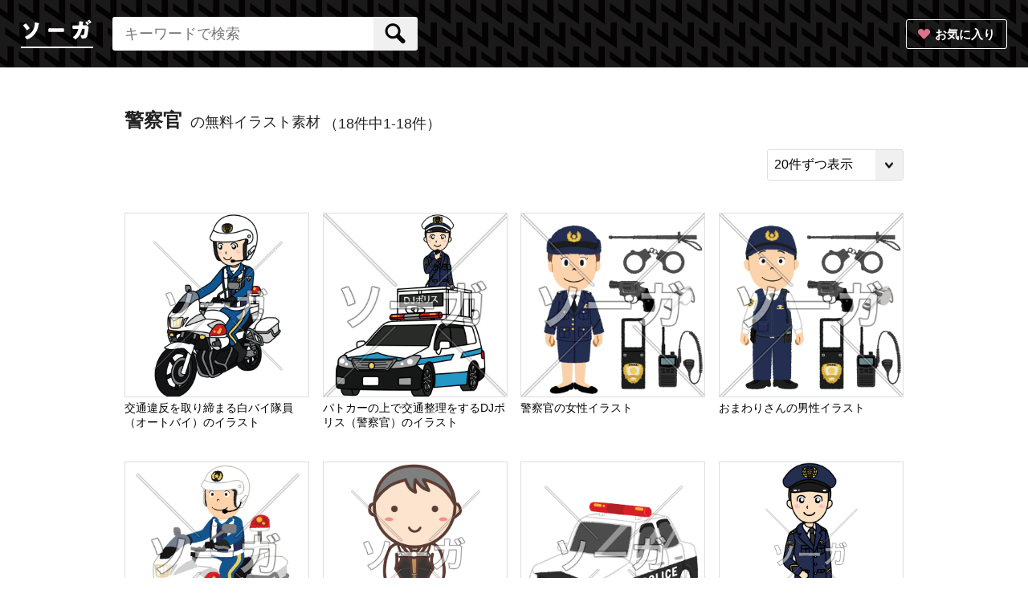

--- FILE ---
content_type: text/html; charset=UTF-8
request_url: https://souga.biz/t341
body_size: 22550
content:
<!DOCTYPE html>
<html lang="ja">
<head>
    <meta charset="UTF-8">
    <meta http-equiv="X-UA-Compatible" content="IE=edge">
    <meta name="viewport" content="width=device-width">
    <meta name="csrf-token" content="khP4ZPfoBBPMaiYhpJS7DuxlKgpZYvzGHpJbPVLN">
    <title>警察官のイラスト素材（無料）｜ソーガ</title>
    <meta name="description" content="警察官のイラスト一覧です。無料でダウンロードできます。フリー素材で商用利用も可能です。">
    <meta name="keywords" content="警察官,イラスト">
    <link rel="canonical" href="https://souga.biz/t341">

    <meta property="og:url" content="https://souga.biz/t341">
    <meta property="og:image" content="https://souga.biz/resources/pc/images/ogp.png">
    <meta property="og:image:width" content="1200" />
    <meta property="og:image:height" content="630" />
    <meta property="og:site_name" content="ソーガ">
    <meta property="og:title" content="警察官のイラスト素材（無料）｜ソーガ">
    <meta property="og:description" content="警察官のイラスト一覧です。無料でダウンロードできます。フリー素材で商用利用も可能です。">
    <meta property="og:type" content="article">
    <link media="all" type="text/css" rel="stylesheet" href="https://souga.biz/resources/pc/css/base.css?20230509101529">
    <script src="https://souga.biz/resources/pc/js/jquery-1.12.0.min.js?20181218170004"></script>
    
    <script src="https://souga.biz/resources/pc/js/script.js?20230508173646"></script>
    <script src="https://souga.biz/resources/common/js/js.cookie.js?20181218170004"></script>
    <script src="https://souga.biz/resources/common/js/jquery.textOverflowEllipsis.js?20190312204521"></script>
    
    <!--[if lte IE 8]><script src="http://html5shiv.googlecode.com/svn/trunk/html5.js"></script><![endif]-->
        <!-- Google Tag Manager -->
    <script>(function(w,d,s,l,i){w[l]=w[l]||[];w[l].push({'gtm.start':
                new Date().getTime(),event:'gtm.js'});var f=d.getElementsByTagName(s)[0],
            j=d.createElement(s),dl=l!='dataLayer'?'&l='+l:'';j.async=true;j.src=
            'https://www.googletagmanager.com/gtm.js?id='+i+dl;f.parentNode.insertBefore(j,f);
        })(window,document,'script','dataLayer','GTM-N6N55M3');</script>
    <!-- End Google Tag Manager -->
    </head>
	<body>
	<!-- Google Tag Manager (noscript) -->
<noscript><iframe src="https://www.googletagmanager.com/ns.html?id=GTM-N6N55M3"
                  height="0" width="0" style="display:none;visibility:hidden"></iframe></noscript>
<!-- End Google Tag Manager (noscript) -->
<!-- ============================header============================ -->
<header class="header"><div class="headerCont">
        <p class="logo"><a href="/"><img src="/resources/pc/images/logo.png" width="90" height="36" alt="ソーガ"></a></p>
        <p class="button"><a href="https://souga.biz/bookmark" target="_blank" class="fav">お気に入り</a></p>
        <form class="searchForm" action="https://souga.biz/search" method="get" id="js-searchForm">
            <input type="text" name="word" class="searchText" placeholder="キーワードで検索" value="" autocomplete="off" id="js-searchText">
            <input id="searchFormSubmit" type="submit" value="" class="searchSubmit">
            <ul class="searchList" id="js-searchList"></ul>
            <!-- searchForm --></form>

    </div></header>
<!-- /============================header============================ -->

	<!-- ============================contents============================ -->
	<main class="main">

		<div class="searchTitleWrap">
			<h1 class="searchTitle"><span>警察官</span>の無料イラスト素材</h1>
						<p class="count">（18件中1-18件）</p>
			<select class="pageCount sp" name=""><option value="20" selected="selected">20件ずつ表示</option><option value="40">40件ずつ表示</option><option value="60">60件ずつ表示</option></select>
					</div>
				<div class="pagerWrap">
		
		</div>
			<select class="pageCount pc" name=""><option value="20" selected="selected">20件ずつ表示</option><option value="40">40件ずつ表示</option><option value="60">60件ずつ表示</option></select>
		<ul class="imageList">
							<li><div class="dsn-image-box"><a href="https://souga.biz/i691" class="imageItem vertical "><img src="/illustrations/HRRHqJjV4anlokbY_320.png" alt="交通違反を取り締まる白バイ隊員（オートバイ）のイラスト" /></a>
					<p class="buttonFavWrap"><a href="#" class="buttonFav">
											<span class="favIcon" data-id="691"></span><span class="buttonAdd">お気に入りに追加しました</span>
										</a></p>
					</div>
					<div class="dsn-illustration-name"><a href="https://souga.biz/i691">交通違反を取り締まる白バイ隊員（オートバイ）のイラスト</a></div>
				</li>
											<li><div class="dsn-image-box"><a href="https://souga.biz/i692" class="imageItem "><img src="/illustrations/OXIUcOl0LmFNiKVB_320.png" alt="パトカーの上で交通整理をするDJポリス（警察官）のイラスト" /></a>
					<p class="buttonFavWrap"><a href="#" class="buttonFav">
											<span class="favIcon" data-id="692"></span><span class="buttonAdd">お気に入りに追加しました</span>
										</a></p>
					</div>
					<div class="dsn-illustration-name"><a href="https://souga.biz/i692">パトカーの上で交通整理をするDJポリス（警察官）のイラスト</a></div>
				</li>
											<li><div class="dsn-image-box"><a href="https://souga.biz/i3203" class="imageItem "><img src="/illustrations/j0aBFGmkfUqiyyEk_320.png" alt="警察官の女性イラスト" /></a>
					<p class="buttonFavWrap"><a href="#" class="buttonFav">
											<span class="favIcon" data-id="3203"></span><span class="buttonAdd">お気に入りに追加しました</span>
										</a></p>
					</div>
					<div class="dsn-illustration-name"><a href="https://souga.biz/i3203">警察官の女性イラスト</a></div>
				</li>
											<li><div class="dsn-image-box"><a href="https://souga.biz/i3202" class="imageItem "><img src="/illustrations/IwyBmh2X6mp5HzyX_320.png" alt="おまわりさんの男性イラスト" /></a>
					<p class="buttonFavWrap"><a href="#" class="buttonFav">
											<span class="favIcon" data-id="3202"></span><span class="buttonAdd">お気に入りに追加しました</span>
										</a></p>
					</div>
					<div class="dsn-illustration-name"><a href="https://souga.biz/i3202">おまわりさんの男性イラスト</a></div>
				</li>
									<li class="adBanner">
											</li>
											<li><div class="dsn-image-box"><a href="https://souga.biz/i1650" class="imageItem vertical "><img src="/illustrations/7fkLQxOaJXQpVP8r_320.png" alt="白バイのイラスト" /></a>
					<p class="buttonFavWrap"><a href="#" class="buttonFav">
											<span class="favIcon" data-id="1650"></span><span class="buttonAdd">お気に入りに追加しました</span>
										</a></p>
					</div>
					<div class="dsn-illustration-name"><a href="https://souga.biz/i1650">白バイのイラスト</a></div>
				</li>
											<li><div class="dsn-image-box"><a href="https://souga.biz/i1089" class="imageItem vertical "><img src="/illustrations/nF4FAqlg9HGppNSD_320.png" alt="竹刀・防具を付けて剣道の稽古に励む男の子のイラスト。" /></a>
					<p class="buttonFavWrap"><a href="#" class="buttonFav">
											<span class="favIcon" data-id="1089"></span><span class="buttonAdd">お気に入りに追加しました</span>
										</a></p>
					</div>
					<div class="dsn-illustration-name"><a href="https://souga.biz/i1089">竹刀・防具を付けて剣道の稽古に励む男の子のイラスト。</a></div>
				</li>
											<li><div class="dsn-image-box"><a href="https://souga.biz/i1651" class="imageItem "><img src="/illustrations/Go6PeFnRAHa4diVe_320.png" alt="パトカーのイラスト" /></a>
					<p class="buttonFavWrap"><a href="#" class="buttonFav">
											<span class="favIcon" data-id="1651"></span><span class="buttonAdd">お気に入りに追加しました</span>
										</a></p>
					</div>
					<div class="dsn-illustration-name"><a href="https://souga.biz/i1651">パトカーのイラスト</a></div>
				</li>
											<li><div class="dsn-image-box"><a href="https://souga.biz/i680" class="imageItem vertical "><img src="/illustrations/1aGlgVOVbxSrsB1B_320.png" alt="警察官（おまわりさん）" /></a>
					<p class="buttonFavWrap"><a href="#" class="buttonFav">
											<span class="favIcon" data-id="680"></span><span class="buttonAdd">お気に入りに追加しました</span>
										</a></p>
					</div>
					<div class="dsn-illustration-name"><a href="https://souga.biz/i680">警察官（おまわりさん）</a></div>
				</li>
									<li class="adBanner">
											</li>
											<li><div class="dsn-image-box"><a href="https://souga.biz/i681" class="imageItem vertical "><img src="/illustrations/4udhkIUq9mBizqp8_320.png" alt="女性警察官（婦警）" /></a>
					<p class="buttonFavWrap"><a href="#" class="buttonFav">
											<span class="favIcon" data-id="681"></span><span class="buttonAdd">お気に入りに追加しました</span>
										</a></p>
					</div>
					<div class="dsn-illustration-name"><a href="https://souga.biz/i681">女性警察官（婦警）</a></div>
				</li>
											<li><div class="dsn-image-box"><a href="https://souga.biz/i1174" class="imageItem "><img src="/illustrations/zAjfo4QWxCrdUXaN_320.png" alt="インフルエンザなど感染症の拡大防止に協力を求める警察官のイラスト" /></a>
					<p class="buttonFavWrap"><a href="#" class="buttonFav">
											<span class="favIcon" data-id="1174"></span><span class="buttonAdd">お気に入りに追加しました</span>
										</a></p>
					</div>
					<div class="dsn-illustration-name"><a href="https://souga.biz/i1174">インフルエンザなど感染症の拡大防止に協力を求める警察官のイラスト</a></div>
				</li>
											<li><div class="dsn-image-box"><a href="https://souga.biz/i1088" class="imageItem vertical "><img src="/illustrations/sWJteVsej84svo9L_320.png" alt="剣道教室に通う女の子のイラスト" /></a>
					<p class="buttonFavWrap"><a href="#" class="buttonFav">
											<span class="favIcon" data-id="1088"></span><span class="buttonAdd">お気に入りに追加しました</span>
										</a></p>
					</div>
					<div class="dsn-illustration-name"><a href="https://souga.biz/i1088">剣道教室に通う女の子のイラスト</a></div>
				</li>
											<li><div class="dsn-image-box"><a href="https://souga.biz/i3205" class="imageItem "><img src="/illustrations/iv198ljlWMtAT1lp_320.png" alt="白バイ隊員のイラスト" /></a>
					<p class="buttonFavWrap"><a href="#" class="buttonFav">
											<span class="favIcon" data-id="3205"></span><span class="buttonAdd">お気に入りに追加しました</span>
										</a></p>
					</div>
					<div class="dsn-illustration-name"><a href="https://souga.biz/i3205">白バイ隊員のイラスト</a></div>
				</li>
									<li class="adBanner">
											</li>
											<li><div class="dsn-image-box"><a href="https://souga.biz/i3204" class="imageItem "><img src="/illustrations/udeI9h6c27QHqqCQ_320.png" alt="おまわりさんの女性イラスト" /></a>
					<p class="buttonFavWrap"><a href="#" class="buttonFav">
											<span class="favIcon" data-id="3204"></span><span class="buttonAdd">お気に入りに追加しました</span>
										</a></p>
					</div>
					<div class="dsn-illustration-name"><a href="https://souga.biz/i3204">おまわりさんの女性イラスト</a></div>
				</li>
											<li><div class="dsn-image-box"><a href="https://souga.biz/i4128" class="imageItem "><img src="/illustrations/BdCTJ86o01fc1RRv_320.png" alt="勤労感謝の日のイラスト" /></a>
					<p class="buttonFavWrap"><a href="#" class="buttonFav">
											<span class="favIcon" data-id="4128"></span><span class="buttonAdd">お気に入りに追加しました</span>
										</a></p>
					</div>
					<div class="dsn-illustration-name"><a href="https://souga.biz/i4128">勤労感謝の日のイラスト</a></div>
				</li>
											<li><div class="dsn-image-box"><a href="https://souga.biz/i3201" class="imageItem "><img src="/illustrations/vWBxMhcfs6xNF5Jt_320.png" alt="警察官の男性イラスト" /></a>
					<p class="buttonFavWrap"><a href="#" class="buttonFav">
											<span class="favIcon" data-id="3201"></span><span class="buttonAdd">お気に入りに追加しました</span>
										</a></p>
					</div>
					<div class="dsn-illustration-name"><a href="https://souga.biz/i3201">警察官の男性イラスト</a></div>
				</li>
											<li><div class="dsn-image-box"><a href="https://souga.biz/i4248" class="imageItem "><img src="/illustrations/8Z8wTT59pamvVPlH_320.png" alt="警察署のイラスト" /></a>
					<p class="buttonFavWrap"><a href="#" class="buttonFav">
											<span class="favIcon" data-id="4248"></span><span class="buttonAdd">お気に入りに追加しました</span>
										</a></p>
					</div>
					<div class="dsn-illustration-name"><a href="https://souga.biz/i4248">警察署のイラスト</a></div>
				</li>
									<li class="adBanner">
											</li>
											<li><div class="dsn-image-box"><a href="https://souga.biz/i4249" class="imageItem "><img src="/illustrations/0yRiza3bzaVtWk2T_320.png" alt="交番のイラスト" /></a>
					<p class="buttonFavWrap"><a href="#" class="buttonFav">
											<span class="favIcon" data-id="4249"></span><span class="buttonAdd">お気に入りに追加しました</span>
										</a></p>
					</div>
					<div class="dsn-illustration-name"><a href="https://souga.biz/i4249">交番のイラスト</a></div>
				</li>
											<li><div class="dsn-image-box"><a href="https://souga.biz/i2882" class="imageItem "><img src="/illustrations/ZWn1yJ3Me8wi0L2a_320.png" alt="ドーベルマンの犬イラスト" /></a>
					<p class="buttonFavWrap"><a href="#" class="buttonFav">
											<span class="favIcon" data-id="2882"></span><span class="buttonAdd">お気に入りに追加しました</span>
										</a></p>
					</div>
					<div class="dsn-illustration-name"><a href="https://souga.biz/i2882">ドーベルマンの犬イラスト</a></div>
				</li>
									</ul>
			<select class="pageCount sp" name=""><option value="20" selected="selected">20件ずつ表示</option><option value="40">40件ずつ表示</option><option value="60">60件ずつ表示</option></select>

		<div class="pagerWrap footPager">
			
		</div>
			<select class="pageCount pc" name=""><option value="20" selected="selected">20件ずつ表示</option><option value="40">40件ずつ表示</option><option value="60">60件ずつ表示</option></select>
				<div style="clear: both"></div>
				<h2 class="sub-title">新着イラスト</h2>
		<div class="dsn-latest-illustrations">
			<ul class="imageList">
									<li><div class="dsn-image-box"><a href="https://souga.biz/i5062" class="imageItem "><img src="/illustrations/AuV6t1MmUSNosE2e_320.png" alt="あんこうのイラスト" /></a>
							<p class="buttonFavWrap"><a href="#" class="buttonFav">
																			<span class="favIcon" data-id="5062"></span><span class="buttonAdd">お気に入りに追加しました</span>
																	</a></p>
						</div>
						<div class="dsn-illustration-name"><a href="https://souga.biz/i5062">あんこうのイラスト</a></div>
					</li>
									<li><div class="dsn-image-box"><a href="https://souga.biz/i5061" class="imageItem "><img src="/illustrations/fgD7LHMwkFOsFQej_320.png" alt="シュトーレンのイラスト" /></a>
							<p class="buttonFavWrap"><a href="#" class="buttonFav">
																			<span class="favIcon" data-id="5061"></span><span class="buttonAdd">お気に入りに追加しました</span>
																	</a></p>
						</div>
						<div class="dsn-illustration-name"><a href="https://souga.biz/i5061">シュトーレンのイラスト</a></div>
					</li>
									<li><div class="dsn-image-box"><a href="https://souga.biz/i5060" class="imageItem "><img src="/illustrations/Cmrrqoyw9DLAJYJ3_320.png" alt="カレーまんのイラスト" /></a>
							<p class="buttonFavWrap"><a href="#" class="buttonFav">
																			<span class="favIcon" data-id="5060"></span><span class="buttonAdd">お気に入りに追加しました</span>
																	</a></p>
						</div>
						<div class="dsn-illustration-name"><a href="https://souga.biz/i5060">カレーまんのイラスト</a></div>
					</li>
									<li><div class="dsn-image-box"><a href="https://souga.biz/i5059" class="imageItem "><img src="/illustrations/tyLwim3jF34OUtGu_320.png" alt="ピザまんのイラスト" /></a>
							<p class="buttonFavWrap"><a href="#" class="buttonFav">
																			<span class="favIcon" data-id="5059"></span><span class="buttonAdd">お気に入りに追加しました</span>
																	</a></p>
						</div>
						<div class="dsn-illustration-name"><a href="https://souga.biz/i5059">ピザまんのイラスト</a></div>
					</li>
									<li><div class="dsn-image-box"><a href="https://souga.biz/i5058" class="imageItem "><img src="/illustrations/g1kXn7ldKc6Z08jn_320.png" alt="あんまんのイラスト" /></a>
							<p class="buttonFavWrap"><a href="#" class="buttonFav">
																			<span class="favIcon" data-id="5058"></span><span class="buttonAdd">お気に入りに追加しました</span>
																	</a></p>
						</div>
						<div class="dsn-illustration-name"><a href="https://souga.biz/i5058">あんまんのイラスト</a></div>
					</li>
									<li><div class="dsn-image-box"><a href="https://souga.biz/i5057" class="imageItem "><img src="/illustrations/cuPpEdSE3lIhAkUr_320.png" alt="肉まん・豚まんのイラスト" /></a>
							<p class="buttonFavWrap"><a href="#" class="buttonFav">
																			<span class="favIcon" data-id="5057"></span><span class="buttonAdd">お気に入りに追加しました</span>
																	</a></p>
						</div>
						<div class="dsn-illustration-name"><a href="https://souga.biz/i5057">肉まん・豚まんのイラスト</a></div>
					</li>
							</ul>
		</div>
							<h2 class="sub-title">タグ</h2>
			<ul class="tagList">
									<li class="tagListItem"><a href="https://souga.biz/t455" class="tag">食品</a></li>
									<li class="tagListItem"><a href="https://souga.biz/t1030" class="tag">飲食店</a></li>
									<li class="tagListItem"><a href="https://souga.biz/t692" class="tag">お店</a></li>
									<li class="tagListItem"><a href="https://souga.biz/t1092" class="tag">世界</a></li>
									<li class="tagListItem"><a href="https://souga.biz/t682" class="tag">グルメ</a></li>
									<li class="tagListItem"><a href="https://souga.biz/t511" class="tag">旅行</a></li>
									<li class="tagListItem"><a href="https://souga.biz/t66" class="tag">女性</a></li>
									<li class="tagListItem"><a href="https://souga.biz/t553" class="tag">地図</a></li>
									<li class="tagListItem"><a href="https://souga.biz/t65" class="tag">男性</a></li>
									<li class="tagListItem"><a href="https://souga.biz/t654" class="tag">日本</a></li>
									<li class="tagListItem"><a href="https://souga.biz/t18" class="tag">仕事</a></li>
									<li class="tagListItem"><a href="https://souga.biz/t615" class="tag">料理</a></li>
									<li class="tagListItem"><a href="https://souga.biz/t288" class="tag">動物</a></li>
									<li class="tagListItem"><a href="https://souga.biz/t48" class="tag">ビジネス</a></li>
									<li class="tagListItem"><a href="https://souga.biz/t55" class="tag">子供</a></li>
									<li class="tagListItem"><a href="https://souga.biz/t90" class="tag">スポーツ</a></li>
									<li class="tagListItem"><a href="https://souga.biz/t681" class="tag">和食</a></li>
									<li class="tagListItem"><a href="https://souga.biz/t52" class="tag">会社</a></li>
									<li class="tagListItem"><a href="https://souga.biz/t50" class="tag">スーツ</a></li>
									<li class="tagListItem"><a href="https://souga.biz/t986" class="tag">日本食</a></li>
									<li class="tagListItem"><a href="https://souga.biz/t1001" class="tag">スーパー</a></li>
									<li class="tagListItem"><a href="https://souga.biz/t10" class="tag">イベント</a></li>
									<li class="tagListItem"><a href="https://souga.biz/t897" class="tag">インバウンド</a></li>
									<li class="tagListItem"><a href="https://souga.biz/t763" class="tag">アジア</a></li>
									<li class="tagListItem"><a href="https://souga.biz/t44" class="tag">病気</a></li>
									<li class="tagListItem"><a href="https://souga.biz/t176" class="tag">国旗</a></li>
									<li class="tagListItem"><a href="https://souga.biz/t1133" class="tag">ヨーロッパ</a></li>
									<li class="tagListItem"><a href="https://souga.biz/t522" class="tag">ペット</a></li>
									<li class="tagListItem"><a href="https://souga.biz/t415" class="tag">野菜</a></li>
									<li class="tagListItem"><a href="https://souga.biz/t744" class="tag">コンビニ</a></li>
									<li class="tagListItem"><a href="https://souga.biz/t220" class="tag">オリンピック</a></li>
									<li class="tagListItem"><a href="https://souga.biz/t628" class="tag">海鮮</a></li>
									<li class="tagListItem"><a href="https://souga.biz/t449" class="tag">海</a></li>
									<li class="tagListItem"><a href="https://souga.biz/t529" class="tag">アメリカ</a></li>
									<li class="tagListItem"><a href="https://souga.biz/t22" class="tag">夏</a></li>
									<li class="tagListItem"><a href="https://souga.biz/t171" class="tag">習い事</a></li>
									<li class="tagListItem"><a href="https://souga.biz/t28" class="tag">サラリーマン</a></li>
									<li class="tagListItem"><a href="https://souga.biz/t478" class="tag">学校</a></li>
									<li class="tagListItem"><a href="https://souga.biz/t1064" class="tag">アフリカ</a></li>
									<li class="tagListItem"><a href="https://souga.biz/t293" class="tag">魚</a></li>
									<li class="tagListItem"><a href="https://souga.biz/t486" class="tag">健康</a></li>
									<li class="tagListItem"><a href="https://souga.biz/t21" class="tag">冬</a></li>
									<li class="tagListItem"><a href="https://souga.biz/t1456" class="tag">お肉</a></li>
									<li class="tagListItem"><a href="https://souga.biz/t645" class="tag">医療</a></li>
									<li class="tagListItem"><a href="https://souga.biz/t981" class="tag">居酒屋</a></li>
									<li class="tagListItem"><a href="https://souga.biz/t677" class="tag">建物</a></li>
									<li class="tagListItem"><a href="https://souga.biz/t523" class="tag">犬</a></li>
									<li class="tagListItem"><a href="https://souga.biz/t29" class="tag">OL</a></li>
									<li class="tagListItem"><a href="https://souga.biz/t236" class="tag">ユニフォーム</a></li>
									<li class="tagListItem"><a href="https://souga.biz/t1632" class="tag">生活用品</a></li>
									<li class="tagListItem"><a href="https://souga.biz/t60" class="tag">男の子</a></li>
									<li class="tagListItem"><a href="https://souga.biz/t697" class="tag">マナー</a></li>
									<li class="tagListItem"><a href="https://souga.biz/t1820" class="tag">乗り物</a></li>
									<li class="tagListItem"><a href="https://souga.biz/t1731" class="tag">文字</a></li>
									<li class="tagListItem"><a href="https://souga.biz/t59" class="tag">女の子</a></li>
									<li class="tagListItem"><a href="https://souga.biz/t1594" class="tag">おつまみ</a></li>
									<li class="tagListItem"><a href="https://souga.biz/t629" class="tag">寿司</a></li>
									<li class="tagListItem"><a href="https://souga.biz/t94" class="tag">かわいい</a></li>
									<li class="tagListItem"><a href="https://souga.biz/t82" class="tag">歴史</a></li>
									<li class="tagListItem"><a href="https://souga.biz/t43" class="tag">パソコン</a></li>
									<li class="tagListItem"><a href="https://souga.biz/t999" class="tag">飲料</a></li>
									<li class="tagListItem"><a href="https://souga.biz/t638" class="tag">コロナウイルス</a></li>
									<li class="tagListItem"><a href="https://souga.biz/t202" class="tag">風邪</a></li>
									<li class="tagListItem"><a href="https://souga.biz/t695" class="tag">レジャー</a></li>
									<li class="tagListItem"><a href="https://souga.biz/t58" class="tag">小学生</a></li>
									<li class="tagListItem"><a href="https://souga.biz/t505" class="tag">防災</a></li>
									<li class="tagListItem"><a href="https://souga.biz/t623" class="tag">病院</a></li>
									<li class="tagListItem"><a href="https://souga.biz/t122" class="tag">夏休み</a></li>
									<li class="tagListItem"><a href="https://souga.biz/t535" class="tag">ウイルス</a></li>
									<li class="tagListItem"><a href="https://souga.biz/t223" class="tag">日本代表選手</a></li>
									<li class="tagListItem"><a href="https://souga.biz/t652" class="tag">インターネット</a></li>
									<li class="tagListItem"><a href="https://souga.biz/t12" class="tag">祭</a></li>
									<li class="tagListItem"><a href="https://souga.biz/t428" class="tag">車</a></li>
									<li class="tagListItem"><a href="https://souga.biz/t992" class="tag">お米</a></li>
									<li class="tagListItem"><a href="https://souga.biz/t774" class="tag">感染予防</a></li>
									<li class="tagListItem"><a href="https://souga.biz/t1836" class="tag">防災グッズ</a></li>
									<li class="tagListItem"><a href="https://souga.biz/t996" class="tag">麺類</a></li>
									<li class="tagListItem"><a href="https://souga.biz/t446" class="tag">花</a></li>
									<li class="tagListItem"><a href="https://souga.biz/t678" class="tag">ノートパソコン</a></li>
									<li class="tagListItem"><a href="https://souga.biz/t93" class="tag">体育</a></li>
									<li class="tagListItem"><a href="https://souga.biz/t3" class="tag">家族</a></li>
									<li class="tagListItem"><a href="https://souga.biz/t1124" class="tag">東アジア</a></li>
									<li class="tagListItem"><a href="https://souga.biz/t562" class="tag">ゴミ</a></li>
									<li class="tagListItem"><a href="https://souga.biz/t960" class="tag">農業</a></li>
									<li class="tagListItem"><a href="https://souga.biz/t463" class="tag">お正月</a></li>
									<li class="tagListItem"><a href="https://souga.biz/t337" class="tag">医者</a></li>
									<li class="tagListItem"><a href="https://souga.biz/t49" class="tag">カーディガン</a></li>
									<li class="tagListItem"><a href="https://souga.biz/t662" class="tag">家電</a></li>
									<li class="tagListItem"><a href="https://souga.biz/t1491" class="tag">鶏肉</a></li>
									<li class="tagListItem"><a href="https://souga.biz/t83" class="tag">音楽</a></li>
									<li class="tagListItem"><a href="https://souga.biz/t1819" class="tag">植物</a></li>
									<li class="tagListItem"><a href="https://souga.biz/t1606" class="tag">電気屋</a></li>
									<li class="tagListItem"><a href="https://souga.biz/t696" class="tag">観光</a></li>
									<li class="tagListItem"><a href="https://souga.biz/t500" class="tag">災害</a></li>
									<li class="tagListItem"><a href="https://souga.biz/t769" class="tag">エコ</a></li>
									<li class="tagListItem"><a href="https://souga.biz/t51" class="tag">メガネ</a></li>
									<li class="tagListItem"><a href="https://souga.biz/t9" class="tag">表情</a></li>
									<li class="tagListItem"><a href="https://souga.biz/t1076" class="tag">アイコン</a></li>
									<li class="tagListItem"><a href="https://souga.biz/t660" class="tag">携帯電話</a></li>
									<li class="tagListItem"><a href="https://souga.biz/t1865" class="tag">サインプレート</a></li>
									<li class="tagListItem"><a href="https://souga.biz/t1864" class="tag">A4画像</a></li>
									<li class="tagListItem"><a href="https://souga.biz/t45" class="tag">お酒</a></li>
									<li class="tagListItem"><a href="https://souga.biz/t129" class="tag">制服</a></li>
									<li class="tagListItem"><a href="https://souga.biz/t499" class="tag">日本列島</a></li>
									<li class="tagListItem"><a href="https://souga.biz/t35" class="tag">美容</a></li>
									<li class="tagListItem"><a href="https://souga.biz/t1713" class="tag">モバイル</a></li>
									<li class="tagListItem"><a href="https://souga.biz/t1018" class="tag">フルーツ</a></li>
									<li class="tagListItem"><a href="https://souga.biz/t114" class="tag">中学生</a></li>
									<li class="tagListItem"><a href="https://souga.biz/t564" class="tag">環境問題</a></li>
									<li class="tagListItem"><a href="https://souga.biz/t550" class="tag">パーティー</a></li>
									<li class="tagListItem"><a href="https://souga.biz/t33" class="tag">春</a></li>
									<li class="tagListItem"><a href="https://souga.biz/t1669" class="tag">生活場面</a></li>
									<li class="tagListItem"><a href="https://souga.biz/t1670" class="tag">視覚支援</a></li>
									<li class="tagListItem"><a href="https://souga.biz/t1665" class="tag">絵カード</a></li>
									<li class="tagListItem"><a href="https://souga.biz/t1668" class="tag">ASD</a></li>
									<li class="tagListItem"><a href="https://souga.biz/t1667" class="tag">自閉症</a></li>
									<li class="tagListItem"><a href="https://souga.biz/t1666" class="tag">発達障害</a></li>
									<li class="tagListItem"><a href="https://souga.biz/t1664" class="tag">療育</a></li>
									<li class="tagListItem"><a href="https://souga.biz/t1508" class="tag">ねぎ</a></li>
									<li class="tagListItem"><a href="https://souga.biz/t451" class="tag">秋</a></li>
									<li class="tagListItem"><a href="https://souga.biz/t4" class="tag">親子</a></li>
									<li class="tagListItem"><a href="https://souga.biz/t1440" class="tag">八百屋</a></li>
									<li class="tagListItem"><a href="https://souga.biz/t1585" class="tag">お菓子</a></li>
									<li class="tagListItem"><a href="https://souga.biz/t963" class="tag">たまご</a></li>
									<li class="tagListItem"><a href="https://souga.biz/t386" class="tag">球技</a></li>
									<li class="tagListItem"><a href="https://souga.biz/t530" class="tag">中華</a></li>
									<li class="tagListItem"><a href="https://souga.biz/t1725" class="tag">文房具</a></li>
									<li class="tagListItem"><a href="https://souga.biz/t130" class="tag">体操服</a></li>
									<li class="tagListItem"><a href="https://souga.biz/t1536" class="tag">果物</a></li>
									<li class="tagListItem"><a href="https://souga.biz/t705" class="tag">日本史</a></li>
									<li class="tagListItem"><a href="https://souga.biz/t1335" class="tag">大型犬</a></li>
									<li class="tagListItem"><a href="https://souga.biz/t47" class="tag">お金</a></li>
									<li class="tagListItem"><a href="https://souga.biz/t765" class="tag">スイーツ</a></li>
									<li class="tagListItem"><a href="https://souga.biz/t88" class="tag">スマホ</a></li>
									<li class="tagListItem"><a href="https://souga.biz/t1170" class="tag">南ヨーロッパ</a></li>
									<li class="tagListItem"><a href="https://souga.biz/t1125" class="tag">東南アジア</a></li>
									<li class="tagListItem"><a href="https://souga.biz/t267" class="tag">ボール</a></li>
									<li class="tagListItem"><a href="https://souga.biz/t528" class="tag">パン</a></li>
									<li class="tagListItem"><a href="https://souga.biz/t1630" class="tag">薬局</a></li>
									<li class="tagListItem"><a href="https://souga.biz/t34" class="tag">着物</a></li>
									<li class="tagListItem"><a href="https://souga.biz/t25" class="tag">運動会</a></li>
									<li class="tagListItem"><a href="https://souga.biz/t1235" class="tag">会議</a></li>
									<li class="tagListItem"><a href="https://souga.biz/t1236" class="tag">ミーティング</a></li>
									<li class="tagListItem"><a href="https://souga.biz/t15" class="tag">カップル</a></li>
									<li class="tagListItem"><a href="https://souga.biz/t1488" class="tag">デザート</a></li>
									<li class="tagListItem"><a href="https://souga.biz/t354" class="tag">結婚</a></li>
									<li class="tagListItem"><a href="https://souga.biz/t994" class="tag">串</a></li>
									<li class="tagListItem"><a href="https://souga.biz/t1280" class="tag">西アフリカ</a></li>
									<li class="tagListItem"><a href="https://souga.biz/t116" class="tag">マスク</a></li>
									<li class="tagListItem"><a href="https://souga.biz/t243" class="tag">新記録</a></li>
									<li class="tagListItem"><a href="https://souga.biz/t464" class="tag">年始</a></li>
									<li class="tagListItem"><a href="https://souga.biz/t62" class="tag">おじいちゃん</a></li>
									<li class="tagListItem"><a href="https://souga.biz/t524" class="tag">猫</a></li>
									<li class="tagListItem"><a href="https://souga.biz/t747" class="tag">秘書</a></li>
									<li class="tagListItem"><a href="https://souga.biz/t457" class="tag">年末</a></li>
									<li class="tagListItem"><a href="https://souga.biz/t401" class="tag">禁止</a></li>
									<li class="tagListItem"><a href="https://souga.biz/t136" class="tag">人差し指</a></li>
									<li class="tagListItem"><a href="https://souga.biz/t1332" class="tag">小型犬</a></li>
									<li class="tagListItem"><a href="https://souga.biz/t664" class="tag">木</a></li>
									<li class="tagListItem"><a href="https://souga.biz/t71" class="tag">汗</a></li>
									<li class="tagListItem"><a href="https://souga.biz/t5" class="tag">夫婦</a></li>
									<li class="tagListItem"><a href="https://souga.biz/t603" class="tag">赤ちゃん</a></li>
									<li class="tagListItem"><a href="https://souga.biz/t1127" class="tag">中東</a></li>
									<li class="tagListItem"><a href="https://souga.biz/t643" class="tag">アルコール</a></li>
									<li class="tagListItem"><a href="https://souga.biz/t1619" class="tag">臓器</a></li>
									<li class="tagListItem"><a href="https://souga.biz/t11" class="tag">浴衣</a></li>
									<li class="tagListItem"><a href="https://souga.biz/t61" class="tag">おばあちゃん</a></li>
									<li class="tagListItem"><a href="https://souga.biz/t621" class="tag">楽器</a></li>
									<li class="tagListItem"><a href="https://souga.biz/t993" class="tag">焼き鳥</a></li>
									<li class="tagListItem"><a href="https://souga.biz/t1059" class="tag">中国</a></li>
									<li class="tagListItem"><a href="https://souga.biz/t1002" class="tag">揚げ物</a></li>
									<li class="tagListItem"><a href="https://souga.biz/t1242" class="tag">オセアニア</a></li>
									<li class="tagListItem"><a href="https://souga.biz/t278" class="tag">記念撮影</a></li>
									<li class="tagListItem"><a href="https://souga.biz/t1093" class="tag">韓国</a></li>
									<li class="tagListItem"><a href="https://souga.biz/t72" class="tag">電話</a></li>
									<li class="tagListItem"><a href="https://souga.biz/t1204" class="tag">西インド諸島</a></li>
									<li class="tagListItem"><a href="https://souga.biz/t1573" class="tag">ベビー用品</a></li>
									<li class="tagListItem"><a href="https://souga.biz/t19" class="tag">エプロン</a></li>
									<li class="tagListItem"><a href="https://souga.biz/t408" class="tag">犯罪</a></li>
									<li class="tagListItem"><a href="https://souga.biz/t216" class="tag">ペン</a></li>
									<li class="tagListItem"><a href="https://souga.biz/t1205" class="tag">カリブ海</a></li>
									<li class="tagListItem"><a href="https://souga.biz/t84" class="tag">宗教</a></li>
									<li class="tagListItem"><a href="https://souga.biz/t91" class="tag">水泳</a></li>
									<li class="tagListItem"><a href="https://souga.biz/t110" class="tag">水着</a></li>
									<li class="tagListItem"><a href="https://souga.biz/t1407" class="tag">アウトドア</a></li>
									<li class="tagListItem"><a href="https://souga.biz/t546" class="tag">勉強</a></li>
									<li class="tagListItem"><a href="https://souga.biz/t1218" class="tag">南アメリカ</a></li>
									<li class="tagListItem"><a href="https://souga.biz/t296" class="tag">マイク</a></li>
									<li class="tagListItem"><a href="https://souga.biz/t1303" class="tag">南部アフリカ</a></li>
									<li class="tagListItem"><a href="https://souga.biz/t303" class="tag">タバコ</a></li>
									<li class="tagListItem"><a href="https://souga.biz/t641" class="tag">予防</a></li>
									<li class="tagListItem"><a href="https://souga.biz/t637" class="tag">テレワーク</a></li>
									<li class="tagListItem"><a href="https://souga.biz/t7" class="tag">きょうだい</a></li>
									<li class="tagListItem"><a href="https://souga.biz/t685" class="tag">偉人</a></li>
									<li class="tagListItem"><a href="https://souga.biz/t672" class="tag">イタリア</a></li>
									<li class="tagListItem"><a href="https://souga.biz/t1132" class="tag">NIS諸国</a></li>
									<li class="tagListItem"><a href="https://souga.biz/t601" class="tag">占い</a></li>
									<li class="tagListItem"><a href="https://souga.biz/t211" class="tag">競泳水着</a></li>
									<li class="tagListItem"><a href="https://souga.biz/t328" class="tag">インフルエンザ</a></li>
									<li class="tagListItem"><a href="https://souga.biz/t922" class="tag">リサイクル</a></li>
									<li class="tagListItem"><a href="https://souga.biz/t460" class="tag">そば</a></li>
									<li class="tagListItem"><a href="https://souga.biz/t467" class="tag">神社</a></li>
									<li class="tagListItem"><a href="https://souga.biz/t964" class="tag">タイ</a></li>
									<li class="tagListItem"><a href="https://souga.biz/t1598" class="tag">栄養素</a></li>
									<li class="tagListItem"><a href="https://souga.biz/t880" class="tag">エビ</a></li>
									<li class="tagListItem"><a href="https://souga.biz/t292" class="tag">貝</a></li>
									<li class="tagListItem"><a href="https://souga.biz/t1618" class="tag">キャンプ</a></li>
									<li class="tagListItem"><a href="https://souga.biz/t40" class="tag">スキンケア</a></li>
									<li class="tagListItem"><a href="https://souga.biz/t1282" class="tag">中部アフリカ</a></li>
									<li class="tagListItem"><a href="https://souga.biz/t92" class="tag">プール</a></li>
									<li class="tagListItem"><a href="https://souga.biz/t1867" class="tag">電子タバコ</a></li>
									<li class="tagListItem"><a href="https://souga.biz/t418" class="tag">スポーツジム</a></li>
									<li class="tagListItem"><a href="https://souga.biz/t658" class="tag">政治</a></li>
									<li class="tagListItem"><a href="https://souga.biz/t727" class="tag">事故</a></li>
									<li class="tagListItem"><a href="https://souga.biz/t191" class="tag">キラキラ</a></li>
									<li class="tagListItem"><a href="https://souga.biz/t729" class="tag">保険</a></li>
									<li class="tagListItem"><a href="https://souga.biz/t67" class="tag">花粉症</a></li>
									<li class="tagListItem"><a href="https://souga.biz/t980" class="tag">刺身</a></li>
									<li class="tagListItem"><a href="https://souga.biz/t547" class="tag">乾杯</a></li>
									<li class="tagListItem"><a href="https://souga.biz/t233" class="tag">陸上</a></li>
									<li class="tagListItem"><a href="https://souga.biz/t1151" class="tag">東ヨーロッパ</a></li>
									<li class="tagListItem"><a href="https://souga.biz/t368" class="tag">外国人</a></li>
									<li class="tagListItem"><a href="https://souga.biz/t620" class="tag">神様</a></li>
									<li class="tagListItem"><a href="https://souga.biz/t1487" class="tag">新大久保</a></li>
									<li class="tagListItem"><a href="https://souga.biz/t425" class="tag">ビール</a></li>
									<li class="tagListItem"><a href="https://souga.biz/t1126" class="tag">南アジア</a></li>
									<li class="tagListItem"><a href="https://souga.biz/t36" class="tag">エステ</a></li>
									<li class="tagListItem"><a href="https://souga.biz/t1498" class="tag">チーズ</a></li>
									<li class="tagListItem"><a href="https://souga.biz/t757" class="tag">元旦</a></li>
									<li class="tagListItem"><a href="https://souga.biz/t1642" class="tag">虫</a></li>
									<li class="tagListItem"><a href="https://souga.biz/t829" class="tag">北海道</a></li>
									<li class="tagListItem"><a href="https://souga.biz/t1716" class="tag">屋台</a></li>
									<li class="tagListItem"><a href="https://souga.biz/t459" class="tag">掃除</a></li>
									<li class="tagListItem"><a href="https://souga.biz/t138" class="tag">オペレーター</a></li>
									<li class="tagListItem"><a href="https://souga.biz/t147" class="tag">OK</a></li>
									<li class="tagListItem"><a href="https://souga.biz/t63" class="tag">カメラ</a></li>
									<li class="tagListItem"><a href="https://souga.biz/t1871" class="tag">爬虫類</a></li>
									<li class="tagListItem"><a href="https://souga.biz/t356" class="tag">和装</a></li>
									<li class="tagListItem"><a href="https://souga.biz/t27" class="tag">幼稚園</a></li>
									<li class="tagListItem"><a href="https://souga.biz/t1196" class="tag">中央アメリカ</a></li>
									<li class="tagListItem"><a href="https://souga.biz/t627" class="tag">ハート</a></li>
									<li class="tagListItem"><a href="https://souga.biz/t37" class="tag">ダイエット</a></li>
									<li class="tagListItem"><a href="https://souga.biz/t1597" class="tag">豆</a></li>
									<li class="tagListItem"><a href="https://souga.biz/t1346" class="tag">中型犬</a></li>
									<li class="tagListItem"><a href="https://souga.biz/t137" class="tag">コールセンター</a></li>
									<li class="tagListItem"><a href="https://souga.biz/t1161" class="tag">中央ヨーロッパ</a></li>
									<li class="tagListItem"><a href="https://souga.biz/t813" class="tag">キリスト教</a></li>
									<li class="tagListItem"><a href="https://souga.biz/t1031" class="tag">鍋</a></li>
									<li class="tagListItem"><a href="https://souga.biz/t990" class="tag">豚</a></li>
									<li class="tagListItem"><a href="https://souga.biz/t545" class="tag">受験</a></li>
									<li class="tagListItem"><a href="https://souga.biz/t1493" class="tag">トマト</a></li>
									<li class="tagListItem"><a href="https://souga.biz/t743" class="tag">リラックス</a></li>
									<li class="tagListItem"><a href="https://souga.biz/t942" class="tag">牛乳</a></li>
									<li class="tagListItem"><a href="https://souga.biz/t360" class="tag">花婿</a></li>
									<li class="tagListItem"><a href="https://souga.biz/t358" class="tag">花嫁</a></li>
									<li class="tagListItem"><a href="https://souga.biz/t39" class="tag">化粧</a></li>
									<li class="tagListItem"><a href="https://souga.biz/t244" class="tag">トラック競技</a></li>
									<li class="tagListItem"><a href="https://souga.biz/t525" class="tag">お盆</a></li>
									<li class="tagListItem"><a href="https://souga.biz/t379" class="tag">プレゼント</a></li>
									<li class="tagListItem"><a href="https://souga.biz/t1028" class="tag">丼もの</a></li>
									<li class="tagListItem"><a href="https://souga.biz/t953" class="tag">世界遺産</a></li>
									<li class="tagListItem"><a href="https://souga.biz/t133" class="tag">ガッツポーズ</a></li>
									<li class="tagListItem"><a href="https://souga.biz/t361" class="tag">ウェディングドレス</a></li>
									<li class="tagListItem"><a href="https://souga.biz/t362" class="tag">洋装</a></li>
									<li class="tagListItem"><a href="https://souga.biz/t53" class="tag">妊娠</a></li>
									<li class="tagListItem"><a href="https://souga.biz/t1467" class="tag">和菓子</a></li>
									<li class="tagListItem"><a href="https://souga.biz/t134" class="tag">はてなマーク</a></li>
									<li class="tagListItem"><a href="https://souga.biz/t1343" class="tag">テリア</a></li>
									<li class="tagListItem"><a href="https://souga.biz/t346" class="tag">サングラス</a></li>
									<li class="tagListItem"><a href="https://souga.biz/t889" class="tag">マグロ</a></li>
									<li class="tagListItem"><a href="https://souga.biz/t484" class="tag">ヘルメット</a></li>
									<li class="tagListItem"><a href="https://souga.biz/t766" class="tag">トラック</a></li>
									<li class="tagListItem"><a href="https://souga.biz/t38" class="tag">フィットネス</a></li>
									<li class="tagListItem"><a href="https://souga.biz/t364" class="tag">タキシード</a></li>
									<li class="tagListItem"><a href="https://souga.biz/t742" class="tag">やすらぎ</a></li>
									<li class="tagListItem"><a href="https://souga.biz/t287" class="tag">干支</a></li>
									<li class="tagListItem"><a href="https://souga.biz/t1651" class="tag">調味料</a></li>
									<li class="tagListItem"><a href="https://souga.biz/t363" class="tag">ブーケ</a></li>
									<li class="tagListItem"><a href="https://souga.biz/t213" class="tag">メイク</a></li>
									<li class="tagListItem"><a href="https://souga.biz/t1615" class="tag">ヘッドホン</a></li>
									<li class="tagListItem"><a href="https://souga.biz/t1294" class="tag">東アフリカ</a></li>
									<li class="tagListItem"><a href="https://souga.biz/t145" class="tag">NG</a></li>
									<li class="tagListItem"><a href="https://souga.biz/t1471" class="tag">あんこ</a></li>
									<li class="tagListItem"><a href="https://souga.biz/t1517" class="tag">芋</a></li>
									<li class="tagListItem"><a href="https://souga.biz/t1699" class="tag">お祝い</a></li>
									<li class="tagListItem"><a href="https://souga.biz/t899" class="tag">おもちゃ</a></li>
									<li class="tagListItem"><a href="https://souga.biz/t822" class="tag">関東地方</a></li>
									<li class="tagListItem"><a href="https://souga.biz/t746" class="tag">煙</a></li>
									<li class="tagListItem"><a href="https://souga.biz/t1234" class="tag">ニュース</a></li>
									<li class="tagListItem"><a href="https://souga.biz/t836" class="tag">沖縄県</a></li>
									<li class="tagListItem"><a href="https://souga.biz/t152" class="tag">エクササイズ</a></li>
									<li class="tagListItem"><a href="https://souga.biz/t492" class="tag">パーティーグッズ</a></li>
									<li class="tagListItem"><a href="https://souga.biz/t663" class="tag">施設</a></li>
									<li class="tagListItem"><a href="https://souga.biz/t192" class="tag">涙</a></li>
									<li class="tagListItem"><a href="https://souga.biz/t1107" class="tag">星</a></li>
									<li class="tagListItem"><a href="https://souga.biz/t146" class="tag">マル</a></li>
									<li class="tagListItem"><a href="https://souga.biz/t406" class="tag">芸能人</a></li>
									<li class="tagListItem"><a href="https://souga.biz/t195" class="tag">ショック</a></li>
									<li class="tagListItem"><a href="https://souga.biz/t23" class="tag">ジャージ</a></li>
									<li class="tagListItem"><a href="https://souga.biz/t456" class="tag">クリスマス</a></li>
									<li class="tagListItem"><a href="https://souga.biz/t1870" class="tag">恐竜</a></li>
									<li class="tagListItem"><a href="https://souga.biz/t943" class="tag">ジュース</a></li>
									<li class="tagListItem"><a href="https://souga.biz/t481" class="tag">カフェ</a></li>
									<li class="tagListItem"><a href="https://souga.biz/t538" class="tag">買い物</a></li>
									<li class="tagListItem"><a href="https://souga.biz/t490" class="tag">野球</a></li>
									<li class="tagListItem"><a href="https://souga.biz/t919" class="tag">コップ</a></li>
									<li class="tagListItem"><a href="https://souga.biz/t1146" class="tag">西ヨーロッパ</a></li>
									<li class="tagListItem"><a href="https://souga.biz/t1492" class="tag">エスニック</a></li>
									<li class="tagListItem"><a href="https://souga.biz/t653" class="tag">オンライン</a></li>
									<li class="tagListItem"><a href="https://souga.biz/t46" class="tag">投資</a></li>
									<li class="tagListItem"><a href="https://souga.biz/t684" class="tag">カレー</a></li>
									<li class="tagListItem"><a href="https://souga.biz/t1026" class="tag">うどん</a></li>
									<li class="tagListItem"><a href="https://souga.biz/t683" class="tag">ラーメン</a></li>
									<li class="tagListItem"><a href="https://souga.biz/t126" class="tag">リュック</a></li>
									<li class="tagListItem"><a href="https://souga.biz/t841" class="tag">近畿地方</a></li>
									<li class="tagListItem"><a href="https://souga.biz/t1551" class="tag">オーケストラ</a></li>
									<li class="tagListItem"><a href="https://souga.biz/t1550" class="tag">吹奏楽</a></li>
									<li class="tagListItem"><a href="https://souga.biz/t1081" class="tag">法律</a></li>
									<li class="tagListItem"><a href="https://souga.biz/t1490" class="tag">スープ</a></li>
									<li class="tagListItem"><a href="https://souga.biz/t341" class="tag">警察官</a></li>
									<li class="tagListItem"><a href="https://souga.biz/t419" class="tag">トレーニング</a></li>
									<li class="tagListItem"><a href="https://souga.biz/t339" class="tag">看護師</a></li>
									<li class="tagListItem"><a href="https://souga.biz/t144" class="tag">バツ</a></li>
									<li class="tagListItem"><a href="https://souga.biz/t671" class="tag">英雄</a></li>
									<li class="tagListItem"><a href="https://souga.biz/t118" class="tag">準備運動</a></li>
									<li class="tagListItem"><a href="https://souga.biz/t119" class="tag">ストレッチ</a></li>
									<li class="tagListItem"><a href="https://souga.biz/t148" class="tag">アイデア</a></li>
									<li class="tagListItem"><a href="https://souga.biz/t1586" class="tag">ケーキ</a></li>
									<li class="tagListItem"><a href="https://souga.biz/t1577" class="tag">トイレ</a></li>
									<li class="tagListItem"><a href="https://souga.biz/t519" class="tag">コーヒー</a></li>
									<li class="tagListItem"><a href="https://souga.biz/t670" class="tag">フランス</a></li>
									<li class="tagListItem"><a href="https://souga.biz/t739" class="tag">安全第一</a></li>
									<li class="tagListItem"><a href="https://souga.biz/t646" class="tag">工事</a></li>
									<li class="tagListItem"><a href="https://souga.biz/t520" class="tag">お葬式</a></li>
									<li class="tagListItem"><a href="https://souga.biz/t199" class="tag">チーム</a></li>
									<li class="tagListItem"><a href="https://souga.biz/t277" class="tag">ウィンタースポーツ</a></li>
									<li class="tagListItem"><a href="https://souga.biz/t1258" class="tag">北アフリカ</a></li>
									<li class="tagListItem"><a href="https://souga.biz/t121" class="tag">ウインク</a></li>
									<li class="tagListItem"><a href="https://souga.biz/t969" class="tag">軍艦巻き</a></li>
									<li class="tagListItem"><a href="https://souga.biz/t14" class="tag">花火</a></li>
									<li class="tagListItem"><a href="https://souga.biz/t979" class="tag">トロ</a></li>
									<li class="tagListItem"><a href="https://souga.biz/t973" class="tag">きゅうり</a></li>
									<li class="tagListItem"><a href="https://souga.biz/t1860" class="tag">洋食</a></li>
									<li class="tagListItem"><a href="https://souga.biz/t998" class="tag">弁当</a></li>
									<li class="tagListItem"><a href="https://souga.biz/t821" class="tag">紙幣</a></li>
									<li class="tagListItem"><a href="https://souga.biz/t604" class="tag">お箸</a></li>
									<li class="tagListItem"><a href="https://souga.biz/t322" class="tag">電車</a></li>
									<li class="tagListItem"><a href="https://souga.biz/t141" class="tag">メモ</a></li>
									<li class="tagListItem"><a href="https://souga.biz/t417" class="tag">肉体改造</a></li>
									<li class="tagListItem"><a href="https://souga.biz/t751" class="tag">グラフ</a></li>
									<li class="tagListItem"><a href="https://souga.biz/t117" class="tag">プレート</a></li>
									<li class="tagListItem"><a href="https://souga.biz/t1088" class="tag">グラス</a></li>
									<li class="tagListItem"><a href="https://souga.biz/t483" class="tag">ピザ</a></li>
									<li class="tagListItem"><a href="https://souga.biz/t1466" class="tag">餅</a></li>
									<li class="tagListItem"><a href="https://souga.biz/t291" class="tag">鳥</a></li>
									<li class="tagListItem"><a href="https://souga.biz/t1622" class="tag">ストロー</a></li>
									<li class="tagListItem"><a href="https://souga.biz/t1029" class="tag">牛</a></li>
									<li class="tagListItem"><a href="https://souga.biz/t1505" class="tag">キャベツ</a></li>
									<li class="tagListItem"><a href="https://souga.biz/t1866" class="tag">禁煙</a></li>
									<li class="tagListItem"><a href="https://souga.biz/t675" class="tag">イギリス</a></li>
									<li class="tagListItem"><a href="https://souga.biz/t977" class="tag">漬物</a></li>
									<li class="tagListItem"><a href="https://souga.biz/t947" class="tag">お寺</a></li>
									<li class="tagListItem"><a href="https://souga.biz/t929" class="tag">時計</a></li>
									<li class="tagListItem"><a href="https://souga.biz/t842" class="tag">京都府</a></li>
									<li class="tagListItem"><a href="https://souga.biz/t290" class="tag">葉っぱ</a></li>
									<li class="tagListItem"><a href="https://souga.biz/t1729" class="tag">祝日</a></li>
									<li class="tagListItem"><a href="https://souga.biz/t552" class="tag">アプリ</a></li>
									<li class="tagListItem"><a href="https://souga.biz/t494" class="tag">誕生日</a></li>
									<li class="tagListItem"><a href="https://souga.biz/t877" class="tag">イカ</a></li>
									<li class="tagListItem"><a href="https://souga.biz/t1522" class="tag">きのこ</a></li>
									<li class="tagListItem"><a href="https://souga.biz/t1600" class="tag">ビタミン</a></li>
									<li class="tagListItem"><a href="https://souga.biz/t271" class="tag">ゴーグル</a></li>
									<li class="tagListItem"><a href="https://souga.biz/t389" class="tag">道着</a></li>
									<li class="tagListItem"><a href="https://souga.biz/t87" class="tag">アイドル</a></li>
									<li class="tagListItem"><a href="https://souga.biz/t307" class="tag">山</a></li>
									<li class="tagListItem"><a href="https://souga.biz/t188" class="tag">太陽</a></li>
									<li class="tagListItem"><a href="https://souga.biz/t830" class="tag">東北地方</a></li>
									<li class="tagListItem"><a href="https://souga.biz/t472" class="tag">チョコ</a></li>
									<li class="tagListItem"><a href="https://souga.biz/t1722" class="tag">フレーム</a></li>
									<li class="tagListItem"><a href="https://souga.biz/t566" class="tag">雨</a></li>
									<li class="tagListItem"><a href="https://souga.biz/t896" class="tag">サケ</a></li>
									<li class="tagListItem"><a href="https://souga.biz/t833" class="tag">中国地方</a></li>
									<li class="tagListItem"><a href="https://souga.biz/t103" class="tag">戦国時代</a></li>
									<li class="tagListItem"><a href="https://souga.biz/t1454" class="tag">提灯</a></li>
									<li class="tagListItem"><a href="https://souga.biz/t143" class="tag">ピース</a></li>
									<li class="tagListItem"><a href="https://souga.biz/t89" class="tag">SNS</a></li>
									<li class="tagListItem"><a href="https://souga.biz/t155" class="tag">美肌</a></li>
									<li class="tagListItem"><a href="https://souga.biz/t974" class="tag">納豆</a></li>
									<li class="tagListItem"><a href="https://souga.biz/t509" class="tag">主婦</a></li>
									<li class="tagListItem"><a href="https://souga.biz/t812" class="tag">クラシック</a></li>
									<li class="tagListItem"><a href="https://souga.biz/t1178" class="tag">北欧</a></li>
									<li class="tagListItem"><a href="https://souga.biz/t764" class="tag">不安</a></li>
									<li class="tagListItem"><a href="https://souga.biz/t349" class="tag">車いす</a></li>
									<li class="tagListItem"><a href="https://souga.biz/t754" class="tag">クイズ</a></li>
									<li class="tagListItem"><a href="https://souga.biz/t750" class="tag">コスト</a></li>
									<li class="tagListItem"><a href="https://souga.biz/t749" class="tag">経費</a></li>
									<li class="tagListItem"><a href="https://souga.biz/t636" class="tag">在宅勤務</a></li>
									<li class="tagListItem"><a href="https://souga.biz/t1588" class="tag">クリーム</a></li>
									<li class="tagListItem"><a href="https://souga.biz/t1513" class="tag">人参</a></li>
									<li class="tagListItem"><a href="https://souga.biz/t1511" class="tag">ブロッコリー</a></li>
									<li class="tagListItem"><a href="https://souga.biz/t1027" class="tag">うなぎ</a></li>
									<li class="tagListItem"><a href="https://souga.biz/t1486" class="tag">海苔</a></li>
									<li class="tagListItem"><a href="https://souga.biz/t572" class="tag">童話</a></li>
									<li class="tagListItem"><a href="https://souga.biz/t835" class="tag">九州地方</a></li>
									<li class="tagListItem"><a href="https://souga.biz/t1110" class="tag">インド</a></li>
									<li class="tagListItem"><a href="https://souga.biz/t617" class="tag">カード</a></li>
									<li class="tagListItem"><a href="https://souga.biz/t1813" class="tag">バーベキュー</a></li>
									<li class="tagListItem"><a href="https://souga.biz/t1730" class="tag">記念日</a></li>
									<li class="tagListItem"><a href="https://souga.biz/t304" class="tag">医薬品</a></li>
									<li class="tagListItem"><a href="https://souga.biz/t485" class="tag">配達</a></li>
									<li class="tagListItem"><a href="https://souga.biz/t86" class="tag">ゲーム</a></li>
									<li class="tagListItem"><a href="https://souga.biz/t430" class="tag">自転車</a></li>
									<li class="tagListItem"><a href="https://souga.biz/t740" class="tag">湯気</a></li>
									<li class="tagListItem"><a href="https://souga.biz/t342" class="tag">歯医者</a></li>
									<li class="tagListItem"><a href="https://souga.biz/t347" class="tag">介護</a></li>
									<li class="tagListItem"><a href="https://souga.biz/t1358" class="tag">武道</a></li>
									<li class="tagListItem"><a href="https://souga.biz/t479" class="tag">選挙</a></li>
									<li class="tagListItem"><a href="https://souga.biz/t1021" class="tag">ペーカリー</a></li>
									<li class="tagListItem"><a href="https://souga.biz/t533" class="tag">星座</a></li>
									<li class="tagListItem"><a href="https://souga.biz/t639" class="tag">政治家</a></li>
									<li class="tagListItem"><a href="https://souga.biz/t196" class="tag">白目</a></li>
									<li class="tagListItem"><a href="https://souga.biz/t559" class="tag">妊婦</a></li>
									<li class="tagListItem"><a href="https://souga.biz/t286" class="tag">喜ぶ</a></li>
									<li class="tagListItem"><a href="https://souga.biz/t57" class="tag">ブラウス</a></li>
									<li class="tagListItem"><a href="https://souga.biz/t193" class="tag">紙吹雪</a></li>
									<li class="tagListItem"><a href="https://souga.biz/t462" class="tag">雪</a></li>
									<li class="tagListItem"><a href="https://souga.biz/t655" class="tag">東京</a></li>
									<li class="tagListItem"><a href="https://souga.biz/t968" class="tag">サーモン</a></li>
									<li class="tagListItem"><a href="https://souga.biz/t571" class="tag">昔話</a></li>
									<li class="tagListItem"><a href="https://souga.biz/t668" class="tag">遊具</a></li>
									<li class="tagListItem"><a href="https://souga.biz/t666" class="tag">公園</a></li>
									<li class="tagListItem"><a href="https://souga.biz/t41" class="tag">寝る</a></li>
									<li class="tagListItem"><a href="https://souga.biz/t24" class="tag">ドレス</a></li>
									<li class="tagListItem"><a href="https://souga.biz/t837" class="tag">関西地方</a></li>
									<li class="tagListItem"><a href="https://souga.biz/t493" class="tag">パラリンピック</a></li>
									<li class="tagListItem"><a href="https://souga.biz/t1728" class="tag">音符</a></li>
									<li class="tagListItem"><a href="https://souga.biz/t1703" class="tag">ことわざ</a></li>
									<li class="tagListItem"><a href="https://souga.biz/t75" class="tag">テレビ</a></li>
									<li class="tagListItem"><a href="https://souga.biz/t1712" class="tag">シルエット</a></li>
									<li class="tagListItem"><a href="https://souga.biz/t1677" class="tag">笑顔</a></li>
									<li class="tagListItem"><a href="https://souga.biz/t160" class="tag">頭痛</a></li>
									<li class="tagListItem"><a href="https://souga.biz/t904" class="tag">プラスチック</a></li>
									<li class="tagListItem"><a href="https://souga.biz/t1080" class="tag">プライバシー</a></li>
									<li class="tagListItem"><a href="https://souga.biz/t253" class="tag">器械体操</a></li>
									<li class="tagListItem"><a href="https://souga.biz/t327" class="tag">予防接種</a></li>
									<li class="tagListItem"><a href="https://souga.biz/t64" class="tag">下着</a></li>
									<li class="tagListItem"><a href="https://souga.biz/t161" class="tag">青ざめる</a></li>
									<li class="tagListItem"><a href="https://souga.biz/t674" class="tag">ドイツ</a></li>
									<li class="tagListItem"><a href="https://souga.biz/t1502" class="tag">じゃがいも</a></li>
									<li class="tagListItem"><a href="https://souga.biz/t590" class="tag">桜</a></li>
									<li class="tagListItem"><a href="https://souga.biz/t987" class="tag">天ぷら</a></li>
									<li class="tagListItem"><a href="https://souga.biz/t860" class="tag">愛知県</a></li>
									<li class="tagListItem"><a href="https://souga.biz/t254" class="tag">床運動</a></li>
									<li class="tagListItem"><a href="https://souga.biz/t1578" class="tag">お風呂</a></li>
									<li class="tagListItem"><a href="https://souga.biz/t497" class="tag">ろうそく</a></li>
									<li class="tagListItem"><a href="https://souga.biz/t1803" class="tag">工具</a></li>
									<li class="tagListItem"><a href="https://souga.biz/t771" class="tag">筋トレ</a></li>
									<li class="tagListItem"><a href="https://souga.biz/t508" class="tag">腕時計</a></li>
									<li class="tagListItem"><a href="https://souga.biz/t834" class="tag">四国地方</a></li>
									<li class="tagListItem"><a href="https://souga.biz/t1438" class="tag">サービス</a></li>
									<li class="tagListItem"><a href="https://souga.biz/t17" class="tag">店員</a></li>
									<li class="tagListItem"><a href="https://souga.biz/t1339" class="tag">マスティフ</a></li>
									<li class="tagListItem"><a href="https://souga.biz/t488" class="tag">裁判</a></li>
									<li class="tagListItem"><a href="https://souga.biz/t367" class="tag">国際結婚</a></li>
									<li class="tagListItem"><a href="https://souga.biz/t758" class="tag">ラジオ体操</a></li>
									<li class="tagListItem"><a href="https://souga.biz/t217" class="tag">紅白帽</a></li>
									<li class="tagListItem"><a href="https://souga.biz/t172" class="tag">テスト</a></li>
									<li class="tagListItem"><a href="https://souga.biz/t131" class="tag">遠足</a></li>
									<li class="tagListItem"><a href="https://souga.biz/t1497" class="tag">いちご</a></li>
									<li class="tagListItem"><a href="https://souga.biz/t1695" class="tag">ファッション</a></li>
									<li class="tagListItem"><a href="https://souga.biz/t1476" class="tag">豆腐</a></li>
									<li class="tagListItem"><a href="https://souga.biz/t624" class="tag">梅雨</a></li>
									<li class="tagListItem"><a href="https://souga.biz/t218" class="tag">浮き輪</a></li>
									<li class="tagListItem"><a href="https://souga.biz/t819" class="tag">アイス</a></li>
									<li class="tagListItem"><a href="https://souga.biz/t585" class="tag">商売繁盛</a></li>
									<li class="tagListItem"><a href="https://souga.biz/t1194" class="tag">レモン</a></li>
									<li class="tagListItem"><a href="https://souga.biz/t1009" class="tag">ケチャップ</a></li>
									<li class="tagListItem"><a href="https://souga.biz/t895" class="tag">アジ</a></li>
									<li class="tagListItem"><a href="https://souga.biz/t1499" class="tag">とうもろこし</a></li>
									<li class="tagListItem"><a href="https://souga.biz/t107" class="tag">鉄棒</a></li>
									<li class="tagListItem"><a href="https://souga.biz/t1823" class="tag">野球場</a></li>
									<li class="tagListItem"><a href="https://souga.biz/t709" class="tag">飛行機</a></li>
									<li class="tagListItem"><a href="https://souga.biz/t1516" class="tag">かぼちゃ</a></li>
									<li class="tagListItem"><a href="https://souga.biz/t453" class="tag">ハロウィン</a></li>
									<li class="tagListItem"><a href="https://souga.biz/t1496" class="tag">バナナ</a></li>
									<li class="tagListItem"><a href="https://souga.biz/t1351" class="tag">グローブ</a></li>
									<li class="tagListItem"><a href="https://souga.biz/t1804" class="tag">ホームセンター</a></li>
									<li class="tagListItem"><a href="https://souga.biz/t78" class="tag">うちわ</a></li>
									<li class="tagListItem"><a href="https://souga.biz/t496" class="tag">バースデーケーキ</a></li>
									<li class="tagListItem"><a href="https://souga.biz/t348" class="tag">ベッド</a></li>
									<li class="tagListItem"><a href="https://souga.biz/t187" class="tag">天気</a></li>
									<li class="tagListItem"><a href="https://souga.biz/t544" class="tag">悪寒</a></li>
									<li class="tagListItem"><a href="https://souga.biz/t69" class="tag">ティッシュペーパー</a></li>
									<li class="tagListItem"><a href="https://souga.biz/t1087" class="tag">ぶどう</a></li>
									<li class="tagListItem"><a href="https://souga.biz/t510" class="tag">ダンボール</a></li>
									<li class="tagListItem"><a href="https://souga.biz/t972" class="tag">細巻き</a></li>
									<li class="tagListItem"><a href="https://souga.biz/t925" class="tag">雑紙</a></li>
									<li class="tagListItem"><a href="https://souga.biz/t527" class="tag">喪服</a></li>
									<li class="tagListItem"><a href="https://souga.biz/t1736" class="tag">梅</a></li>
									<li class="tagListItem"><a href="https://souga.biz/t857" class="tag">秋田県</a></li>
									<li class="tagListItem"><a href="https://souga.biz/t1872" class="tag">USBケーブル</a></li>
									<li class="tagListItem"><a href="https://souga.biz/t444" class="tag">線香</a></li>
									<li class="tagListItem"><a href="https://souga.biz/t850" class="tag">広島県</a></li>
									<li class="tagListItem"><a href="https://souga.biz/t970" class="tag">イクラ</a></li>
									<li class="tagListItem"><a href="https://souga.biz/t1457" class="tag">キムチ</a></li>
									<li class="tagListItem"><a href="https://souga.biz/t1089" class="tag">日本酒</a></li>
									<li class="tagListItem"><a href="https://souga.biz/t586" class="tag">七福神</a></li>
									<li class="tagListItem"><a href="https://souga.biz/t879" class="tag">かに</a></li>
									<li class="tagListItem"><a href="https://souga.biz/t1501" class="tag">ポテト</a></li>
									<li class="tagListItem"><a href="https://souga.biz/t1007" class="tag">サンドイッチ</a></li>
									<li class="tagListItem"><a href="https://souga.biz/t1006" class="tag">パスタ</a></li>
									<li class="tagListItem"><a href="https://souga.biz/t1858" class="tag">梅干し</a></li>
									<li class="tagListItem"><a href="https://souga.biz/t197" class="tag">IDカード</a></li>
									<li class="tagListItem"><a href="https://souga.biz/t76" class="tag">財布</a></li>
									<li class="tagListItem"><a href="https://souga.biz/t1840" class="tag">身分証明書</a></li>
									<li class="tagListItem"><a href="https://souga.biz/t785" class="tag">りんご</a></li>
									<li class="tagListItem"><a href="https://souga.biz/t832" class="tag">東海地方</a></li>
									<li class="tagListItem"><a href="https://souga.biz/t831" class="tag">北陸・甲信越地方</a></li>
									<li class="tagListItem"><a href="https://souga.biz/t838" class="tag">大阪</a></li>
									<li class="tagListItem"><a href="https://souga.biz/t1195" class="tag">北アメリカ</a></li>
									<li class="tagListItem"><a href="https://souga.biz/t323" class="tag">ホテル</a></li>
									<li class="tagListItem"><a href="https://souga.biz/t332" class="tag">LGBT</a></li>
									<li class="tagListItem"><a href="https://souga.biz/t482" class="tag">バイク</a></li>
									<li class="tagListItem"><a href="https://souga.biz/t54" class="tag">マッサージ</a></li>
									<li class="tagListItem"><a href="https://souga.biz/t890" class="tag">イワシ</a></li>
									<li class="tagListItem"><a href="https://souga.biz/t892" class="tag">サバ</a></li>
									<li class="tagListItem"><a href="https://souga.biz/t1620" class="tag">がん</a></li>
									<li class="tagListItem"><a href="https://souga.biz/t264" class="tag">ラケット</a></li>
									<li class="tagListItem"><a href="https://souga.biz/t686" class="tag">学者</a></li>
									<li class="tagListItem"><a href="https://souga.biz/t640" class="tag">記者会見</a></li>
									<li class="tagListItem"><a href="https://souga.biz/t97" class="tag">先生</a></li>
									<li class="tagListItem"><a href="https://souga.biz/t181" class="tag">資格</a></li>
									<li class="tagListItem"><a href="https://souga.biz/t246" class="tag">遠心力</a></li>
									<li class="tagListItem"><a href="https://souga.biz/t42" class="tag">洗顔</a></li>
									<li class="tagListItem"><a href="https://souga.biz/t781" class="tag">お花見</a></li>
									<li class="tagListItem"><a href="https://souga.biz/t299" class="tag">コスプレ</a></li>
									<li class="tagListItem"><a href="https://souga.biz/t1472" class="tag">トースト</a></li>
									<li class="tagListItem"><a href="https://souga.biz/t109" class="tag">ビート板</a></li>
									<li class="tagListItem"><a href="https://souga.biz/t108" class="tag">マット</a></li>
									<li class="tagListItem"><a href="https://souga.biz/t1841" class="tag">洋服</a></li>
									<li class="tagListItem"><a href="https://souga.biz/t165" class="tag">睡眠不足</a></li>
									<li class="tagListItem"><a href="https://souga.biz/t426" class="tag">飲酒運転</a></li>
									<li class="tagListItem"><a href="https://souga.biz/t1199" class="tag">メキシコ</a></li>
									<li class="tagListItem"><a href="https://souga.biz/t378" class="tag">花束</a></li>
									<li class="tagListItem"><a href="https://souga.biz/t665" class="tag">自然</a></li>
									<li class="tagListItem"><a href="https://souga.biz/t298" class="tag">歌う</a></li>
									<li class="tagListItem"><a href="https://souga.biz/t377" class="tag">薔薇</a></li>
									<li class="tagListItem"><a href="https://souga.biz/t596" class="tag">ダンス</a></li>
									<li class="tagListItem"><a href="https://souga.biz/t1015" class="tag">水</a></li>
									<li class="tagListItem"><a href="https://souga.biz/t77" class="tag">わたあめ</a></li>
									<li class="tagListItem"><a href="https://souga.biz/t1720" class="tag">予定</a></li>
									<li class="tagListItem"><a href="https://souga.biz/t1721" class="tag">スケジュール</a></li>
									<li class="tagListItem"><a href="https://souga.biz/t551" class="tag">メール</a></li>
									<li class="tagListItem"><a href="https://souga.biz/t325" class="tag">注射</a></li>
									<li class="tagListItem"><a href="https://souga.biz/t185" class="tag">腕組み</a></li>
									<li class="tagListItem"><a href="https://souga.biz/t194" class="tag">バンザイ</a></li>
									<li class="tagListItem"><a href="https://souga.biz/t1639" class="tag">キッチン</a></li>
									<li class="tagListItem"><a href="https://souga.biz/t1640" class="tag">台所</a></li>
									<li class="tagListItem"><a href="https://souga.biz/t1644" class="tag">洗濯</a></li>
									<li class="tagListItem"><a href="https://souga.biz/t967" class="tag">ブリ</a></li>
									<li class="tagListItem"><a href="https://souga.biz/t70" class="tag">鼻水</a></li>
									<li class="tagListItem"><a href="https://souga.biz/t442" class="tag">バンド</a></li>
									<li class="tagListItem"><a href="https://souga.biz/t1179" class="tag">バルト三国</a></li>
									<li class="tagListItem"><a href="https://souga.biz/t1233" class="tag">反対</a></li>
									<li class="tagListItem"><a href="https://souga.biz/t1232" class="tag">賛成</a></li>
									<li class="tagListItem"><a href="https://souga.biz/t563" class="tag">ペットボトル</a></li>
									<li class="tagListItem"><a href="https://souga.biz/t403" class="tag">企業</a></li>
									<li class="tagListItem"><a href="https://souga.biz/t2" class="tag">走る</a></li>
									<li class="tagListItem"><a href="https://souga.biz/t498" class="tag">台風</a></li>
									<li class="tagListItem"><a href="https://souga.biz/t732" class="tag">オタク</a></li>
									<li class="tagListItem"><a href="https://souga.biz/t534" class="tag">ワクチン</a></li>
									<li class="tagListItem"><a href="https://souga.biz/t153" class="tag">キャミソール</a></li>
									<li class="tagListItem"><a href="https://souga.biz/t598" class="tag">習字</a></li>
									<li class="tagListItem"><a href="https://souga.biz/t1707" class="tag">日光</a></li>
									<li class="tagListItem"><a href="https://souga.biz/t1527" class="tag">みかん</a></li>
									<li class="tagListItem"><a href="https://souga.biz/t865" class="tag">新潟県</a></li>
									<li class="tagListItem"><a href="https://souga.biz/t1085" class="tag">紅葉</a></li>
									<li class="tagListItem"><a href="https://souga.biz/t803" class="tag">傘</a></li>
									<li class="tagListItem"><a href="https://souga.biz/t984" class="tag">からあげ</a></li>
									<li class="tagListItem"><a href="https://souga.biz/t995" class="tag">ベーコン</a></li>
									<li class="tagListItem"><a href="https://souga.biz/t1086" class="tag">ワイン</a></li>
									<li class="tagListItem"><a href="https://souga.biz/t1053" class="tag">にわとり</a></li>
									<li class="tagListItem"><a href="https://souga.biz/t433" class="tag">電球</a></li>
									<li class="tagListItem"><a href="https://souga.biz/t902" class="tag">電池</a></li>
									<li class="tagListItem"><a href="https://souga.biz/t154" class="tag">バスタオル</a></li>
									<li class="tagListItem"><a href="https://souga.biz/t448" class="tag">釣り</a></li>
									<li class="tagListItem"><a href="https://souga.biz/t1816" class="tag">骸骨</a></li>
									<li class="tagListItem"><a href="https://souga.biz/t1413" class="tag">手術</a></li>
									<li class="tagListItem"><a href="https://souga.biz/t997" class="tag">おにぎり</a></li>
									<li class="tagListItem"><a href="https://souga.biz/t1776" class="tag">同性結婚</a></li>
									<li class="tagListItem"><a href="https://souga.biz/t471" class="tag">バレンタイン</a></li>
									<li class="tagListItem"><a href="https://souga.biz/t612" class="tag">ゴルフ</a></li>
									<li class="tagListItem"><a href="https://souga.biz/t593" class="tag">サッカー</a></li>
									<li class="tagListItem"><a href="https://souga.biz/t68" class="tag">アレルギー性鼻炎</a></li>
									<li class="tagListItem"><a href="https://souga.biz/t163" class="tag">虫歯</a></li>
									<li class="tagListItem"><a href="https://souga.biz/t80" class="tag">ハンカチ</a></li>
									<li class="tagListItem"><a href="https://souga.biz/t884" class="tag">ホタテ</a></li>
									<li class="tagListItem"><a href="https://souga.biz/t395" class="tag">アイススケート</a></li>
									<li class="tagListItem"><a href="https://souga.biz/t1350" class="tag">バット</a></li>
									<li class="tagListItem"><a href="https://souga.biz/t611" class="tag">英会話</a></li>
									<li class="tagListItem"><a href="https://souga.biz/t96" class="tag">教師</a></li>
									<li class="tagListItem"><a href="https://souga.biz/t504" class="tag">地震</a></li>
									<li class="tagListItem"><a href="https://souga.biz/t405" class="tag">謝罪会見</a></li>
									<li class="tagListItem"><a href="https://souga.biz/t723" class="tag">社長</a></li>
									<li class="tagListItem"><a href="https://souga.biz/t411" class="tag">授賞</a></li>
									<li class="tagListItem"><a href="https://souga.biz/t178" class="tag">ため息</a></li>
									<li class="tagListItem"><a href="https://souga.biz/t724" class="tag">赤字</a></li>
									<li class="tagListItem"><a href="https://souga.biz/t208" class="tag">伸脚</a></li>
									<li class="tagListItem"><a href="https://souga.biz/t198" class="tag">グループ</a></li>
									<li class="tagListItem"><a href="https://souga.biz/t127" class="tag">頬杖</a></li>
									<li class="tagListItem"><a href="https://souga.biz/t149" class="tag">閃く</a></li>
									<li class="tagListItem"><a href="https://souga.biz/t1005" class="tag">ソーセージ</a></li>
									<li class="tagListItem"><a href="https://souga.biz/t780" class="tag">節句</a></li>
									<li class="tagListItem"><a href="https://souga.biz/t756" class="tag">大晦日</a></li>
									<li class="tagListItem"><a href="https://souga.biz/t991" class="tag">味噌汁</a></li>
									<li class="tagListItem"><a href="https://souga.biz/t1518" class="tag">さつまいも</a></li>
									<li class="tagListItem"><a href="https://souga.biz/t1470" class="tag">喫茶店</a></li>
									<li class="tagListItem"><a href="https://souga.biz/t875" class="tag">熊本県</a></li>
									<li class="tagListItem"><a href="https://souga.biz/t330" class="tag">鳥居</a></li>
									<li class="tagListItem"><a href="https://souga.biz/t1623" class="tag">パセリ</a></li>
									<li class="tagListItem"><a href="https://souga.biz/t1024" class="tag">焼きそば</a></li>
									<li class="tagListItem"><a href="https://souga.biz/t1020" class="tag">ベーカリー</a></li>
									<li class="tagListItem"><a href="https://souga.biz/t940" class="tag">銀行</a></li>
									<li class="tagListItem"><a href="https://souga.biz/t1016" class="tag">お茶</a></li>
									<li class="tagListItem"><a href="https://souga.biz/t95" class="tag">跳び箱</a></li>
									<li class="tagListItem"><a href="https://souga.biz/t673" class="tag">科学</a></li>
									<li class="tagListItem"><a href="https://souga.biz/t1078" class="tag">地球</a></li>
									<li class="tagListItem"><a href="https://souga.biz/t767" class="tag">引越し</a></li>
									<li class="tagListItem"><a href="https://souga.biz/t827" class="tag">栃木県</a></li>
									<li class="tagListItem"><a href="https://souga.biz/t950" class="tag">お城</a></li>
									<li class="tagListItem"><a href="https://souga.biz/t73" class="tag">電卓</a></li>
									<li class="tagListItem"><a href="https://souga.biz/t693" class="tag">商店街</a></li>
									<li class="tagListItem"><a href="https://souga.biz/t1198" class="tag">カナダ</a></li>
									<li class="tagListItem"><a href="https://souga.biz/t445" class="tag">川</a></li>
									<li class="tagListItem"><a href="https://souga.biz/t1421" class="tag">火事</a></li>
									<li class="tagListItem"><a href="https://souga.biz/t1773" class="tag">結婚式</a></li>
									<li class="tagListItem"><a href="https://souga.biz/t1423" class="tag">配送業者</a></li>
									<li class="tagListItem"><a href="https://souga.biz/t309" class="tag">泣く</a></li>
									<li class="tagListItem"><a href="https://souga.biz/t1375" class="tag">銃</a></li>
									<li class="tagListItem"><a href="https://souga.biz/t1082" class="tag">映画</a></li>
									<li class="tagListItem"><a href="https://souga.biz/t99" class="tag">テニス</a></li>
									<li class="tagListItem"><a href="https://souga.biz/t920" class="tag">カレンダー</a></li>
									<li class="tagListItem"><a href="https://souga.biz/t1035" class="tag">うま</a></li>
									<li class="tagListItem"><a href="https://souga.biz/t512" class="tag">観光客</a></li>
									<li class="tagListItem"><a href="https://souga.biz/t962" class="tag">タコ</a></li>
									<li class="tagListItem"><a href="https://souga.biz/t912" class="tag">フライパン</a></li>
									<li class="tagListItem"><a href="https://souga.biz/t352" class="tag">交通整理</a></li>
									<li class="tagListItem"><a href="https://souga.biz/t284" class="tag">エジプト</a></li>
									<li class="tagListItem"><a href="https://souga.biz/t591" class="tag">龍</a></li>
									<li class="tagListItem"><a href="https://souga.biz/t102" class="tag">幕末</a></li>
									<li class="tagListItem"><a href="https://souga.biz/t690" class="tag">経済</a></li>
									<li class="tagListItem"><a href="https://souga.biz/t106" class="tag">作曲家</a></li>
									<li class="tagListItem"><a href="https://souga.biz/t1" class="tag">ランニング</a></li>
									<li class="tagListItem"><a href="https://souga.biz/t458" class="tag">年越し</a></li>
									<li class="tagListItem"><a href="https://souga.biz/t647" class="tag">自粛</a></li>
									<li class="tagListItem"><a href="https://souga.biz/t101" class="tag">炎上</a></li>
									<li class="tagListItem"><a href="https://souga.biz/t16" class="tag">孫</a></li>
									<li class="tagListItem"><a href="https://souga.biz/t132" class="tag">一等賞</a></li>
									<li class="tagListItem"><a href="https://souga.biz/t201" class="tag">指示棒</a></li>
									<li class="tagListItem"><a href="https://souga.biz/t31" class="tag">海水浴</a></li>
									<li class="tagListItem"><a href="https://souga.biz/t1880" class="tag">中華まん</a></li>
									<li class="tagListItem"><a href="https://souga.biz/t1744" class="tag">5月</a></li>
									<li class="tagListItem"><a href="https://souga.biz/t778" class="tag">こどもの日</a></li>
									<li class="tagListItem"><a href="https://souga.biz/t1535" class="tag">栗</a></li>
									<li class="tagListItem"><a href="https://souga.biz/t1464" class="tag">団子</a></li>
									<li class="tagListItem"><a href="https://souga.biz/t30" class="tag">十五夜</a></li>
									<li class="tagListItem"><a href="https://souga.biz/t893" class="tag">サンマ</a></li>
									<li class="tagListItem"><a href="https://souga.biz/t855" class="tag">宮城県</a></li>
									<li class="tagListItem"><a href="https://souga.biz/t1595" class="tag">わさび</a></li>
									<li class="tagListItem"><a href="https://souga.biz/t882" class="tag">ウニ</a></li>
									<li class="tagListItem"><a href="https://souga.biz/t1495" class="tag">ハンバーガー</a></li>
									<li class="tagListItem"><a href="https://souga.biz/t878" class="tag">ワカメ</a></li>
									<li class="tagListItem"><a href="https://souga.biz/t1859" class="tag">焼肉</a></li>
									<li class="tagListItem"><a href="https://souga.biz/t870" class="tag">福岡県</a></li>
									<li class="tagListItem"><a href="https://souga.biz/t1494" class="tag">ハム</a></li>
									<li class="tagListItem"><a href="https://souga.biz/t1515" class="tag">ピーマン</a></li>
									<li class="tagListItem"><a href="https://souga.biz/t85" class="tag">美術</a></li>
									<li class="tagListItem"><a href="https://souga.biz/t1612" class="tag">ライト</a></li>
									<li class="tagListItem"><a href="https://souga.biz/t104" class="tag">絵画</a></li>
									<li class="tagListItem"><a href="https://souga.biz/t605" class="tag">塾</a></li>
									<li class="tagListItem"><a href="https://souga.biz/t900" class="tag">布団</a></li>
									<li class="tagListItem"><a href="https://souga.biz/t381" class="tag">印鑑</a></li>
									<li class="tagListItem"><a href="https://souga.biz/t1219" class="tag">ブラジル</a></li>
									<li class="tagListItem"><a href="https://souga.biz/t1049" class="tag">ギリシャ</a></li>
									<li class="tagListItem"><a href="https://souga.biz/t1174" class="tag">スペイン</a></li>
									<li class="tagListItem"><a href="https://souga.biz/t708" class="tag">空港</a></li>
									<li class="tagListItem"><a href="https://souga.biz/t468" class="tag">おみくじ</a></li>
									<li class="tagListItem"><a href="https://souga.biz/t828" class="tag">茨城県</a></li>
									<li class="tagListItem"><a href="https://souga.biz/t526" class="tag">お墓</a></li>
									<li class="tagListItem"><a href="https://souga.biz/t1152" class="tag">トルコ</a></li>
									<li class="tagListItem"><a href="https://souga.biz/t606" class="tag">ピアノ</a></li>
									<li class="tagListItem"><a href="https://souga.biz/t441" class="tag">ドラム</a></li>
									<li class="tagListItem"><a href="https://souga.biz/t1079" class="tag">成功</a></li>
									<li class="tagListItem"><a href="https://souga.biz/t302" class="tag">温泉</a></li>
									<li class="tagListItem"><a href="https://souga.biz/t635" class="tag">休日</a></li>
									<li class="tagListItem"><a href="https://souga.biz/t1010" class="tag">マスタード</a></li>
									<li class="tagListItem"><a href="https://souga.biz/t285" class="tag">怒る</a></li>
									<li class="tagListItem"><a href="https://souga.biz/t1654" class="tag">ドレッシング</a></li>
									<li class="tagListItem"><a href="https://souga.biz/t343" class="tag">歯ブラシ</a></li>
									<li class="tagListItem"><a href="https://souga.biz/t1601" class="tag">ミネラル</a></li>
									<li class="tagListItem"><a href="https://souga.biz/t1626" class="tag">軟骨</a></li>
									<li class="tagListItem"><a href="https://souga.biz/t983" class="tag">枝豆</a></li>
									<li class="tagListItem"><a href="https://souga.biz/t891" class="tag">カツオ</a></li>
									<li class="tagListItem"><a href="https://souga.biz/t867" class="tag">長野県</a></li>
									<li class="tagListItem"><a href="https://souga.biz/t876" class="tag">宮崎県</a></li>
									<li class="tagListItem"><a href="https://souga.biz/t1096" class="tag">フィリピン</a></li>
									<li class="tagListItem"><a href="https://souga.biz/t864" class="tag">山梨県</a></li>
									<li class="tagListItem"><a href="https://souga.biz/t1489" class="tag">パクチー</a></li>
									<li class="tagListItem"><a href="https://souga.biz/t1097" class="tag">ベトナム</a></li>
									<li class="tagListItem"><a href="https://souga.biz/t594" class="tag">空手</a></li>
									<li class="tagListItem"><a href="https://souga.biz/t1043" class="tag">オーストラリア</a></li>
									<li class="tagListItem"><a href="https://souga.biz/t1065" class="tag">サバンナ</a></li>
									<li class="tagListItem"><a href="https://souga.biz/t734" class="tag">魔法</a></li>
									<li class="tagListItem"><a href="https://souga.biz/t477" class="tag">証書</a></li>
									<li class="tagListItem"><a href="https://souga.biz/t294" class="tag">前転</a></li>
									<li class="tagListItem"><a href="https://souga.biz/t210" class="tag">でんぐり返し</a></li>
									<li class="tagListItem"><a href="https://souga.biz/t954" class="tag">遺産</a></li>
									<li class="tagListItem"><a href="https://souga.biz/t79" class="tag">名刺</a></li>
									<li class="tagListItem"><a href="https://souga.biz/t799" class="tag">数珠</a></li>
									<li class="tagListItem"><a href="https://souga.biz/t773" class="tag">体温計</a></li>
									<li class="tagListItem"><a href="https://souga.biz/t331" class="tag">成人式</a></li>
									<li class="tagListItem"><a href="https://souga.biz/t514" class="tag">時代劇</a></li>
									<li class="tagListItem"><a href="https://souga.biz/t183" class="tag">ボーナス</a></li>
									<li class="tagListItem"><a href="https://souga.biz/t167" class="tag">無一文</a></li>
									<li class="tagListItem"><a href="https://souga.biz/t759" class="tag">インストラクター</a></li>
									<li class="tagListItem"><a href="https://souga.biz/t760" class="tag">トレーナー</a></li>
									<li class="tagListItem"><a href="https://souga.biz/t207" class="tag">整列</a></li>
									<li class="tagListItem"><a href="https://souga.biz/t206" class="tag">前ならえ</a></li>
									<li class="tagListItem"><a href="https://souga.biz/t209" class="tag">逆上がり</a></li>
									<li class="tagListItem"><a href="https://souga.biz/t718" class="tag">倒産</a></li>
									<li class="tagListItem"><a href="https://souga.biz/t115" class="tag">クロール</a></li>
									<li class="tagListItem"><a href="https://souga.biz/t252" class="tag">長距離走</a></li>
									<li class="tagListItem"><a href="https://souga.biz/t251" class="tag">マラソン</a></li>
									<li class="tagListItem"><a href="https://souga.biz/t128" class="tag">スモック</a></li>
									<li class="tagListItem"><a href="https://souga.biz/t124" class="tag">入園式</a></li>
									<li class="tagListItem"><a href="https://souga.biz/t125" class="tag">卒園式</a></li>
									<li class="tagListItem"><a href="https://souga.biz/t531" class="tag">節分</a></li>
									<li class="tagListItem"><a href="https://souga.biz/t933" class="tag">ハガキ</a></li>
									<li class="tagListItem"><a href="https://souga.biz/t1756" class="tag">筆</a></li>
									<li class="tagListItem"><a href="https://souga.biz/t1752" class="tag">雲</a></li>
									<li class="tagListItem"><a href="https://souga.biz/t1690" class="tag">本</a></li>
									<li class="tagListItem"><a href="https://souga.biz/t454" class="tag">もみじ</a></li>
									<li class="tagListItem"><a href="https://souga.biz/t1605" class="tag">扇風機</a></li>
									<li class="tagListItem"><a href="https://souga.biz/t1537" class="tag">メロン</a></li>
									<li class="tagListItem"><a href="https://souga.biz/t820" class="tag">スイカ</a></li>
									<li class="tagListItem"><a href="https://souga.biz/t1069" class="tag">金魚</a></li>
									<li class="tagListItem"><a href="https://souga.biz/t823" class="tag">神奈川県</a></li>
									<li class="tagListItem"><a href="https://souga.biz/t1869" class="tag">しらす</a></li>
									<li class="tagListItem"><a href="https://souga.biz/t1478" class="tag">ステーキ</a></li>
									<li class="tagListItem"><a href="https://souga.biz/t949" class="tag">名古屋</a></li>
									<li class="tagListItem"><a href="https://souga.biz/t1507" class="tag">ごぼう</a></li>
									<li class="tagListItem"><a href="https://souga.biz/t1448" class="tag">お守り</a></li>
									<li class="tagListItem"><a href="https://souga.biz/t506" class="tag">通信販売</a></li>
									<li class="tagListItem"><a href="https://souga.biz/t1512" class="tag">なす</a></li>
									<li class="tagListItem"><a href="https://souga.biz/t1008" class="tag">サラダ</a></li>
									<li class="tagListItem"><a href="https://souga.biz/t1503" class="tag">レタス</a></li>
									<li class="tagListItem"><a href="https://souga.biz/t1532" class="tag">パイナップル</a></li>
									<li class="tagListItem"><a href="https://souga.biz/t1696" class="tag">高級ブランド</a></li>
									<li class="tagListItem"><a href="https://souga.biz/t1352" class="tag">高校生</a></li>
									<li class="tagListItem"><a href="https://souga.biz/t111" class="tag">縄跳び</a></li>
									<li class="tagListItem"><a href="https://souga.biz/t961" class="tag">札幌市</a></li>
									<li class="tagListItem"><a href="https://souga.biz/t906" class="tag">アルミ</a></li>
									<li class="tagListItem"><a href="https://souga.biz/t932" class="tag">テープ</a></li>
									<li class="tagListItem"><a href="https://souga.biz/t383" class="tag">剣術</a></li>
									<li class="tagListItem"><a href="https://souga.biz/t793" class="tag">幽霊</a></li>
									<li class="tagListItem"><a href="https://souga.biz/t589" class="tag">竹</a></li>
									<li class="tagListItem"><a href="https://souga.biz/t407" class="tag">手錠</a></li>
									<li class="tagListItem"><a href="https://souga.biz/t825" class="tag">千葉県</a></li>
									<li class="tagListItem"><a href="https://souga.biz/t957" class="tag">戦争</a></li>
									<li class="tagListItem"><a href="https://souga.biz/t871" class="tag">長崎県</a></li>
									<li class="tagListItem"><a href="https://souga.biz/t839" class="tag">奈良</a></li>
									<li class="tagListItem"><a href="https://souga.biz/t1717" class="tag">お面</a></li>
									<li class="tagListItem"><a href="https://souga.biz/t924" class="tag">書類</a></li>
									<li class="tagListItem"><a href="https://souga.biz/t1830" class="tag">鉛筆</a></li>
									<li class="tagListItem"><a href="https://souga.biz/t1824" class="tag">ローマ</a></li>
									<li class="tagListItem"><a href="https://souga.biz/t873" class="tag">鹿児島県</a></li>
									<li class="tagListItem"><a href="https://souga.biz/t707" class="tag">バス</a></li>
									<li class="tagListItem"><a href="https://souga.biz/t1418" class="tag">消防車</a></li>
									<li class="tagListItem"><a href="https://souga.biz/t840" class="tag">和歌山県</a></li>
									<li class="tagListItem"><a href="https://souga.biz/t1592" class="tag">飴</a></li>
									<li class="tagListItem"><a href="https://souga.biz/t914" class="tag">手袋</a></li>
									<li class="tagListItem"><a href="https://souga.biz/t1419" class="tag">消防士</a></li>
									<li class="tagListItem"><a href="https://souga.biz/t1688" class="tag">蜂</a></li>
									<li class="tagListItem"><a href="https://souga.biz/t336" class="tag">ゲイ</a></li>
									<li class="tagListItem"><a href="https://souga.biz/t335" class="tag">レズビアン</a></li>
									<li class="tagListItem"><a href="https://souga.biz/t269" class="tag">ビーチバレー</a></li>
									<li class="tagListItem"><a href="https://souga.biz/t263" class="tag">バドミントン</a></li>
									<li class="tagListItem"><a href="https://souga.biz/t98" class="tag">ラグビー</a></li>
									<li class="tagListItem"><a href="https://souga.biz/t319" class="tag">ロボット</a></li>
									<li class="tagListItem"><a href="https://souga.biz/t741" class="tag">露天風呂</a></li>
									<li class="tagListItem"><a href="https://souga.biz/t300" class="tag">スギ</a></li>
									<li class="tagListItem"><a href="https://souga.biz/t1540" class="tag">アボガド</a></li>
									<li class="tagListItem"><a href="https://souga.biz/t301" class="tag">くしゃみ</a></li>
									<li class="tagListItem"><a href="https://souga.biz/t168" class="tag">咳</a></li>
									<li class="tagListItem"><a href="https://souga.biz/t1604" class="tag">洗濯機</a></li>
									<li class="tagListItem"><a href="https://souga.biz/t644" class="tag">手洗い</a></li>
									<li class="tagListItem"><a href="https://souga.biz/t847" class="tag">高知県</a></li>
									<li class="tagListItem"><a href="https://souga.biz/t439" class="tag">ギター</a></li>
									<li class="tagListItem"><a href="https://souga.biz/t845" class="tag">愛媛県</a></li>
									<li class="tagListItem"><a href="https://souga.biz/t849" class="tag">岡山県</a></li>
									<li class="tagListItem"><a href="https://souga.biz/t1120" class="tag">イスラエル</a></li>
									<li class="tagListItem"><a href="https://souga.biz/t1104" class="tag">インドネシア</a></li>
									<li class="tagListItem"><a href="https://souga.biz/t862" class="tag">三重県</a></li>
									<li class="tagListItem"><a href="https://souga.biz/t844" class="tag">兵庫県</a></li>
									<li class="tagListItem"><a href="https://souga.biz/t843" class="tag">滋賀県</a></li>
									<li class="tagListItem"><a href="https://souga.biz/t915" class="tag">包丁</a></li>
									<li class="tagListItem"><a href="https://souga.biz/t396" class="tag">フィギュアスケート</a></li>
									<li class="tagListItem"><a href="https://souga.biz/t390" class="tag">乗馬</a></li>
									<li class="tagListItem"><a href="https://souga.biz/t1365" class="tag">武具</a></li>
									<li class="tagListItem"><a href="https://souga.biz/t231" class="tag">柔道</a></li>
									<li class="tagListItem"><a href="https://souga.biz/t1134" class="tag">ロシア</a></li>
									<li class="tagListItem"><a href="https://souga.biz/t1100" class="tag">ミャンマー</a></li>
									<li class="tagListItem"><a href="https://souga.biz/t1348" class="tag">スパニエル</a></li>
									<li class="tagListItem"><a href="https://souga.biz/t1340" class="tag">ブルドッグ</a></li>
									<li class="tagListItem"><a href="https://souga.biz/t1342" class="tag">レトリバー</a></li>
									<li class="tagListItem"><a href="https://souga.biz/t1306" class="tag">ザンビア</a></li>
									<li class="tagListItem"><a href="https://souga.biz/t1301" class="tag">タンザニア</a></li>
									<li class="tagListItem"><a href="https://souga.biz/t1042" class="tag">コアラ</a></li>
									<li class="tagListItem"><a href="https://souga.biz/t848" class="tag">徳島県</a></li>
									<li class="tagListItem"><a href="https://souga.biz/t982" class="tag">カンパチ</a></li>
									<li class="tagListItem"><a href="https://souga.biz/t966" class="tag">ハマチ</a></li>
									<li class="tagListItem"><a href="https://souga.biz/t447" class="tag">七夕</a></li>
									<li class="tagListItem"><a href="https://souga.biz/t306" class="tag">秘湯</a></li>
									<li class="tagListItem"><a href="https://souga.biz/t676" class="tag">ノーベル賞</a></li>
									<li class="tagListItem"><a href="https://souga.biz/t105" class="tag">発明家</a></li>
									<li class="tagListItem"><a href="https://souga.biz/t649" class="tag">お辞儀</a></li>
									<li class="tagListItem"><a href="https://souga.biz/t698" class="tag">水害</a></li>
									<li class="tagListItem"><a href="https://souga.biz/t359" class="tag">袴</a></li>
									<li class="tagListItem"><a href="https://souga.biz/t345" class="tag">ヤクザ</a></li>
									<li class="tagListItem"><a href="https://souga.biz/t560" class="tag">マタニティマーク</a></li>
									<li class="tagListItem"><a href="https://souga.biz/t648" class="tag">休業</a></li>
									<li class="tagListItem"><a href="https://souga.biz/t720" class="tag">誹謗中傷</a></li>
									<li class="tagListItem"><a href="https://souga.biz/t633" class="tag">妊娠検査薬</a></li>
									<li class="tagListItem"><a href="https://souga.biz/t203" class="tag">肩こり</a></li>
									<li class="tagListItem"><a href="https://souga.biz/t200" class="tag">腰痛</a></li>
									<li class="tagListItem"><a href="https://souga.biz/t1033" class="tag">うさぎ</a></li>
									<li class="tagListItem"><a href="https://souga.biz/t1544" class="tag">ベル</a></li>
									<li class="tagListItem"><a href="https://souga.biz/t475" class="tag">ひな祭り</a></li>
									<li class="tagListItem"><a href="https://souga.biz/t1835" class="tag">台湾</a></li>
									<li class="tagListItem"><a href="https://souga.biz/t1754" class="tag">ヤシの木</a></li>
									<li class="tagListItem"><a href="https://souga.biz/t315" class="tag">人命救助</a></li>
									<li class="tagListItem"><a href="https://souga.biz/t491" class="tag">サーフィン</a></li>
									<li class="tagListItem"><a href="https://souga.biz/t1530" class="tag">さくらんぼ</a></li>
									<li class="tagListItem"><a href="https://souga.biz/t1629" class="tag">味噌</a></li>
									<li class="tagListItem"><a href="https://souga.biz/t1627" class="tag">醤油</a></li>
									<li class="tagListItem"><a href="https://souga.biz/t921" class="tag">富士山</a></li>
									<li class="tagListItem"><a href="https://souga.biz/t1526" class="tag">もやし</a></li>
									<li class="tagListItem"><a href="https://souga.biz/t1794" class="tag">バター</a></li>
									<li class="tagListItem"><a href="https://souga.biz/t1689" class="tag">はちみつ</a></li>
									<li class="tagListItem"><a href="https://souga.biz/t1014" class="tag">おでん</a></li>
									<li class="tagListItem"><a href="https://souga.biz/t1863" class="tag">フランスパン</a></li>
									<li class="tagListItem"><a href="https://souga.biz/t1461" class="tag">明太子</a></li>
									<li class="tagListItem"><a href="https://souga.biz/t1862" class="tag">コロッケ</a></li>
									<li class="tagListItem"><a href="https://souga.biz/t614" class="tag">茶道</a></li>
									<li class="tagListItem"><a href="https://souga.biz/t1805" class="tag">郵便局</a></li>
									<li class="tagListItem"><a href="https://souga.biz/t930" class="tag">バケツ</a></li>
									<li class="tagListItem"><a href="https://souga.biz/t948" class="tag">横浜</a></li>
									<li class="tagListItem"><a href="https://souga.biz/t859" class="tag">福島県</a></li>
									<li class="tagListItem"><a href="https://souga.biz/t804" class="tag">カッパ</a></li>
									<li class="tagListItem"><a href="https://souga.biz/t474" class="tag">鬼</a></li>
									<li class="tagListItem"><a href="https://souga.biz/t753" class="tag">猿</a></li>
									<li class="tagListItem"><a href="https://souga.biz/t863" class="tag">静岡県</a></li>
									<li class="tagListItem"><a href="https://souga.biz/t854" class="tag">岩手県</a></li>
									<li class="tagListItem"><a href="https://souga.biz/t856" class="tag">山形県</a></li>
									<li class="tagListItem"><a href="https://souga.biz/t1751" class="tag">8月</a></li>
									<li class="tagListItem"><a href="https://souga.biz/t1719" class="tag">平和</a></li>
									<li class="tagListItem"><a href="https://souga.biz/t1524" class="tag">唐辛子</a></li>
									<li class="tagListItem"><a href="https://souga.biz/t1103" class="tag">シンガポール</a></li>
									<li class="tagListItem"><a href="https://souga.biz/t772" class="tag">仏教</a></li>
									<li class="tagListItem"><a href="https://souga.biz/t1119" class="tag">レバノン</a></li>
									<li class="tagListItem"><a href="https://souga.biz/t1118" class="tag">シリア</a></li>
									<li class="tagListItem"><a href="https://souga.biz/t861" class="tag">岐阜県</a></li>
									<li class="tagListItem"><a href="https://souga.biz/t540" class="tag">宝くじ</a></li>
									<li class="tagListItem"><a href="https://souga.biz/t1099" class="tag">カンボジア</a></li>
									<li class="tagListItem"><a href="https://souga.biz/t1057" class="tag">きつね</a></li>
									<li class="tagListItem"><a href="https://souga.biz/t1815" class="tag">スカル</a></li>
									<li class="tagListItem"><a href="https://souga.biz/t1710" class="tag">コウモリ</a></li>
									<li class="tagListItem"><a href="https://souga.biz/t807" class="tag">カエル</a></li>
									<li class="tagListItem"><a href="https://souga.biz/t811" class="tag">女王</a></li>
									<li class="tagListItem"><a href="https://souga.biz/t1738" class="tag">日の丸</a></li>
									<li class="tagListItem"><a href="https://souga.biz/t901" class="tag">バスケ</a></li>
									<li class="tagListItem"><a href="https://souga.biz/t1718" class="tag">矢印</a></li>
									<li class="tagListItem"><a href="https://souga.biz/t651" class="tag">ウェブ</a></li>
									<li class="tagListItem"><a href="https://souga.biz/t806" class="tag">かたつむり</a></li>
									<li class="tagListItem"><a href="https://souga.biz/t219" class="tag">タブレット</a></li>
									<li class="tagListItem"><a href="https://souga.biz/t795" class="tag">ゴールデンウィーク</a></li>
									<li class="tagListItem"><a href="https://souga.biz/t910" class="tag">かばん</a></li>
									<li class="tagListItem"><a href="https://souga.biz/t631" class="tag">ランドセル</a></li>
									<li class="tagListItem"><a href="https://souga.biz/t1514" class="tag">大根</a></li>
									<li class="tagListItem"><a href="https://souga.biz/t1509" class="tag">ほうれん草</a></li>
									<li class="tagListItem"><a href="https://souga.biz/t204" class="tag">腹痛</a></li>
									<li class="tagListItem"><a href="https://souga.biz/t1655" class="tag">植物油</a></li>
									<li class="tagListItem"><a href="https://souga.biz/t205" class="tag">生理痛</a></li>
									<li class="tagListItem"><a href="https://souga.biz/t917" class="tag">カミソリ</a></li>
									<li class="tagListItem"><a href="https://souga.biz/t1155" class="tag">ブルガリア</a></li>
									<li class="tagListItem"><a href="https://souga.biz/t1463" class="tag">落花生</a></li>
									<li class="tagListItem"><a href="https://souga.biz/t883" class="tag">カキ</a></li>
									<li class="tagListItem"><a href="https://souga.biz/t1534" class="tag">グレープフルーツ</a></li>
									<li class="tagListItem"><a href="https://souga.biz/t542" class="tag">ストーブ</a></li>
									<li class="tagListItem"><a href="https://souga.biz/t507" class="tag">イヤホン</a></li>
									<li class="tagListItem"><a href="https://souga.biz/t1602" class="tag">冷蔵庫</a></li>
									<li class="tagListItem"><a href="https://souga.biz/t260" class="tag">バランス</a></li>
									<li class="tagListItem"><a href="https://souga.biz/t440" class="tag">ベース</a></li>
									<li class="tagListItem"><a href="https://souga.biz/t1547" class="tag">太鼓</a></li>
									<li class="tagListItem"><a href="https://souga.biz/t1243" class="tag">ニュージーランド</a></li>
									<li class="tagListItem"><a href="https://souga.biz/t858" class="tag">青森県</a></li>
									<li class="tagListItem"><a href="https://souga.biz/t1108" class="tag">パキスタン</a></li>
									<li class="tagListItem"><a href="https://souga.biz/t344" class="tag">保育士</a></li>
									<li class="tagListItem"><a href="https://souga.biz/t1193" class="tag">カクテル</a></li>
									<li class="tagListItem"><a href="https://souga.biz/t1410" class="tag">誘導灯</a></li>
									<li class="tagListItem"><a href="https://souga.biz/t275" class="tag">カーリング</a></li>
									<li class="tagListItem"><a href="https://souga.biz/t391" class="tag">クライミング</a></li>
									<li class="tagListItem"><a href="https://souga.biz/t392" class="tag">ボルダリング</a></li>
									<li class="tagListItem"><a href="https://souga.biz/t262" class="tag">レスリング</a></li>
									<li class="tagListItem"><a href="https://souga.biz/t387" class="tag">射撃</a></li>
									<li class="tagListItem"><a href="https://souga.biz/t1371" class="tag">弓矢</a></li>
									<li class="tagListItem"><a href="https://souga.biz/t384" class="tag">アーチェリー</a></li>
									<li class="tagListItem"><a href="https://souga.biz/t268" class="tag">卓球</a></li>
									<li class="tagListItem"><a href="https://souga.biz/t266" class="tag">シャトル</a></li>
									<li class="tagListItem"><a href="https://souga.biz/t595" class="tag">剣道</a></li>
									<li class="tagListItem"><a href="https://souga.biz/t388" class="tag">ボクシング</a></li>
									<li class="tagListItem"><a href="https://souga.biz/t1361" class="tag">武術</a></li>
									<li class="tagListItem"><a href="https://souga.biz/t1115" class="tag">イラン</a></li>
									<li class="tagListItem"><a href="https://souga.biz/t1181" class="tag">ノルウェー</a></li>
									<li class="tagListItem"><a href="https://souga.biz/t846" class="tag">香川県</a></li>
									<li class="tagListItem"><a href="https://souga.biz/t1239" class="tag">弁護士</a></li>
									<li class="tagListItem"><a href="https://souga.biz/t536" class="tag">とっくり</a></li>
									<li class="tagListItem"><a href="https://souga.biz/t1091" class="tag">おちょこ</a></li>
									<li class="tagListItem"><a href="https://souga.biz/t437" class="tag">パパラッチ</a></li>
									<li class="tagListItem"><a href="https://souga.biz/t735" class="tag">ランプ</a></li>
									<li class="tagListItem"><a href="https://souga.biz/t965" class="tag">カレイ</a></li>
									<li class="tagListItem"><a href="https://souga.biz/t634" class="tag">写真</a></li>
									<li class="tagListItem"><a href="https://souga.biz/t761" class="tag">電気自動車</a></li>
									<li class="tagListItem"><a href="https://souga.biz/t487" class="tag">オークション</a></li>
									<li class="tagListItem"><a href="https://souga.biz/t225" class="tag">たいまつ</a></li>
									<li class="tagListItem"><a href="https://souga.biz/t224" class="tag">聖火ランナー</a></li>
									<li class="tagListItem"><a href="https://souga.biz/t706" class="tag">忍者</a></li>
									<li class="tagListItem"><a href="https://souga.biz/t704" class="tag">文化</a></li>
									<li class="tagListItem"><a href="https://souga.biz/t357" class="tag">色打掛</a></li>
									<li class="tagListItem"><a href="https://souga.biz/t721" class="tag">遅刻</a></li>
									<li class="tagListItem"><a href="https://souga.biz/t295" class="tag">カラオケ</a></li>
									<li class="tagListItem"><a href="https://souga.biz/t414" class="tag">表彰状</a></li>
									<li class="tagListItem"><a href="https://souga.biz/t703" class="tag">安心</a></li>
									<li class="tagListItem"><a href="https://souga.biz/t436" class="tag">ブラック企業</a></li>
									<li class="tagListItem"><a href="https://souga.biz/t410" class="tag">トロフィー</a></li>
									<li class="tagListItem"><a href="https://souga.biz/t409" class="tag">オスカー像</a></li>
									<li class="tagListItem"><a href="https://souga.biz/t470" class="tag">ヤンキー</a></li>
									<li class="tagListItem"><a href="https://souga.biz/t469" class="tag">DQN</a></li>
									<li class="tagListItem"><a href="https://souga.biz/t74" class="tag">社員証</a></li>
									<li class="tagListItem"><a href="https://souga.biz/t170" class="tag">スクール</a></li>
									<li class="tagListItem"><a href="https://souga.biz/t182" class="tag">附箋</a></li>
									<li class="tagListItem"><a href="https://souga.biz/t733" class="tag">クラウドファンディング</a></li>
									<li class="tagListItem"><a href="https://souga.biz/t561" class="tag">ハザードマップ</a></li>
									<li class="tagListItem"><a href="https://souga.biz/t656" class="tag">街</a></li>
									<li class="tagListItem"><a href="https://souga.biz/t610" class="tag">整形</a></li>
									<li class="tagListItem"><a href="https://souga.biz/t599" class="tag">血液型</a></li>
									<li class="tagListItem"><a href="https://souga.biz/t113" class="tag">元号</a></li>
									<li class="tagListItem"><a href="https://souga.biz/t265" class="tag">スマッシュ</a></li>
									<li class="tagListItem"><a href="https://souga.biz/t173" class="tag">K-POP</a></li>
									<li class="tagListItem"><a href="https://souga.biz/t177" class="tag">表彰台</a></li>
									<li class="tagListItem"><a href="https://souga.biz/t139" class="tag">アナウンサー</a></li>
									<li class="tagListItem"><a href="https://souga.biz/t135" class="tag">バイバイ</a></li>
									<li class="tagListItem"><a href="https://souga.biz/t123" class="tag">潮干狩り</a></li>
									<li class="tagListItem"><a href="https://souga.biz/t1877" class="tag">曜日</a></li>
									<li class="tagListItem"><a href="https://souga.biz/t1054" class="tag">イースター</a></li>
									<li class="tagListItem"><a href="https://souga.biz/t461" class="tag">こたつ</a></li>
									<li class="tagListItem"><a href="https://souga.biz/t755" class="tag">サンタクロース</a></li>
									<li class="tagListItem"><a href="https://souga.biz/t1052" class="tag">どんぐり</a></li>
									<li class="tagListItem"><a href="https://souga.biz/t1855" class="tag">紫外線</a></li>
									<li class="tagListItem"><a href="https://souga.biz/t1395" class="tag">サーフボード</a></li>
									<li class="tagListItem"><a href="https://souga.biz/t1484" class="tag">かき氷</a></li>
									<li class="tagListItem"><a href="https://souga.biz/t978" class="tag">アナゴ</a></li>
									<li class="tagListItem"><a href="https://souga.biz/t869" class="tag">福井県</a></li>
									<li class="tagListItem"><a href="https://souga.biz/t1656" class="tag">ソース</a></li>
									<li class="tagListItem"><a href="https://souga.biz/t1697" class="tag">合格</a></li>
									<li class="tagListItem"><a href="https://souga.biz/t584" class="tag">小槌</a></li>
									<li class="tagListItem"><a href="https://souga.biz/t1653" class="tag">マヨネーズ</a></li>
									<li class="tagListItem"><a href="https://souga.biz/t1019" class="tag">パンケーキ</a></li>
									<li class="tagListItem"><a href="https://souga.biz/t1539" class="tag">キウイ</a></li>
									<li class="tagListItem"><a href="https://souga.biz/t1757" class="tag">絵の具</a></li>
									<li class="tagListItem"><a href="https://souga.biz/t1659" class="tag">塩</a></li>
									<li class="tagListItem"><a href="https://souga.biz/t777" class="tag">税金</a></li>
									<li class="tagListItem"><a href="https://souga.biz/t1384" class="tag">耳栓</a></li>
									<li class="tagListItem"><a href="https://souga.biz/t944" class="tag">銅像</a></li>
									<li class="tagListItem"><a href="https://souga.biz/t826" class="tag">群馬県</a></li>
									<li class="tagListItem"><a href="https://souga.biz/t1825" class="tag">ロンドン</a></li>
									<li class="tagListItem"><a href="https://souga.biz/t1101" class="tag">マレーシア</a></li>
									<li class="tagListItem"><a href="https://souga.biz/t1084" class="tag">インテリア</a></li>
									<li class="tagListItem"><a href="https://souga.biz/t1828" class="tag">カプセル</a></li>
									<li class="tagListItem"><a href="https://souga.biz/t1827" class="tag">ガチャガチャ</a></li>
									<li class="tagListItem"><a href="https://souga.biz/t1698" class="tag">当たり</a></li>
									<li class="tagListItem"><a href="https://souga.biz/t687" class="tag">大統領</a></li>
									<li class="tagListItem"><a href="https://souga.biz/t1822" class="tag">甲子園</a></li>
									<li class="tagListItem"><a href="https://souga.biz/t501" class="tag">雷</a></li>
									<li class="tagListItem"><a href="https://souga.biz/t728" class="tag">火災</a></li>
									<li class="tagListItem"><a href="https://souga.biz/t1613" class="tag">照明</a></li>
									<li class="tagListItem"><a href="https://souga.biz/t1066" class="tag">カメ</a></li>
									<li class="tagListItem"><a href="https://souga.biz/t431" class="tag">キャラクター</a></li>
									<li class="tagListItem"><a href="https://souga.biz/t1796" class="tag">朝顔</a></li>
									<li class="tagListItem"><a href="https://souga.biz/t908" class="tag">瓶</a></li>
									<li class="tagListItem"><a href="https://souga.biz/t1755" class="tag">銀杏</a></li>
									<li class="tagListItem"><a href="https://souga.biz/t1775" class="tag">新婦</a></li>
									<li class="tagListItem"><a href="https://souga.biz/t1774" class="tag">新郎</a></li>
									<li class="tagListItem"><a href="https://souga.biz/t1523" class="tag">松茸</a></li>
									<li class="tagListItem"><a href="https://souga.biz/t783" class="tag">兜</a></li>
									<li class="tagListItem"><a href="https://souga.biz/t1077" class="tag">じゃんけん</a></li>
									<li class="tagListItem"><a href="https://souga.biz/t1075" class="tag">ハンドサイン</a></li>
									<li class="tagListItem"><a href="https://souga.biz/t1727" class="tag">吹き出し</a></li>
									<li class="tagListItem"><a href="https://souga.biz/t1715" class="tag">王冠</a></li>
									<li class="tagListItem"><a href="https://souga.biz/t1714" class="tag">ティアラ</a></li>
									<li class="tagListItem"><a href="https://souga.biz/t1083" class="tag">握手</a></li>
									<li class="tagListItem"><a href="https://souga.biz/t1404" class="tag">ビリヤード</a></li>
									<li class="tagListItem"><a href="https://souga.biz/t1401" class="tag">アイスホッケー</a></li>
									<li class="tagListItem"><a href="https://souga.biz/t1392" class="tag">スケートボード</a></li>
									<li class="tagListItem"><a href="https://souga.biz/t1377" class="tag">重量挙げ</a></li>
									<li class="tagListItem"><a href="https://souga.biz/t1372" class="tag">バレーボール</a></li>
									<li class="tagListItem"><a href="https://souga.biz/t1412" class="tag">タクシー</a></li>
									<li class="tagListItem"><a href="https://souga.biz/t988" class="tag">たこ焼き</a></li>
									<li class="tagListItem"><a href="https://souga.biz/t1564" class="tag">キーボード</a></li>
									<li class="tagListItem"><a href="https://souga.biz/t338" class="tag">聴診器</a></li>
									<li class="tagListItem"><a href="https://souga.biz/t1443" class="tag">お坊さん</a></li>
									<li class="tagListItem"><a href="https://souga.biz/t1637" class="tag">フェムテック</a></li>
									<li class="tagListItem"><a href="https://souga.biz/t1455" class="tag">のれん</a></li>
									<li class="tagListItem"><a href="https://souga.biz/t1427" class="tag">キャリーケース</a></li>
									<li class="tagListItem"><a href="https://souga.biz/t1521" class="tag">アスパラガス</a></li>
									<li class="tagListItem"><a href="https://souga.biz/t975" class="tag">たくあん</a></li>
									<li class="tagListItem"><a href="https://souga.biz/t190" class="tag">お静かに</a></li>
									<li class="tagListItem"><a href="https://souga.biz/t898" class="tag">お好み焼き</a></li>
									<li class="tagListItem"><a href="https://souga.biz/t1648" class="tag">窓ガラス</a></li>
									<li class="tagListItem"><a href="https://souga.biz/t1649" class="tag">ワイパー</a></li>
									<li class="tagListItem"><a href="https://souga.biz/t926" class="tag">スプレー</a></li>
									<li class="tagListItem"><a href="https://souga.biz/t938" class="tag">トイレットペーパー</a></li>
									<li class="tagListItem"><a href="https://souga.biz/t397" class="tag">フェイスパック</a></li>
									<li class="tagListItem"><a href="https://souga.biz/t1633" class="tag">シャンプー</a></li>
									<li class="tagListItem"><a href="https://souga.biz/t1625" class="tag">たらこ</a></li>
									<li class="tagListItem"><a href="https://souga.biz/t1529" class="tag">桃</a></li>
									<li class="tagListItem"><a href="https://souga.biz/t1571" class="tag">オーディオ</a></li>
									<li class="tagListItem"><a href="https://souga.biz/t1603" class="tag">掃除機</a></li>
									<li class="tagListItem"><a href="https://souga.biz/t1022" class="tag">ドーナツ</a></li>
									<li class="tagListItem"><a href="https://souga.biz/t903" class="tag">おむつ</a></li>
									<li class="tagListItem"><a href="https://souga.biz/t81" class="tag">枕</a></li>
									<li class="tagListItem"><a href="https://souga.biz/t602" class="tag">離乳食</a></li>
									<li class="tagListItem"><a href="https://souga.biz/t1565" class="tag">バイオリン</a></li>
									<li class="tagListItem"><a href="https://souga.biz/t297" class="tag">タンバリン</a></li>
									<li class="tagListItem"><a href="https://souga.biz/t1483" class="tag">れんこん</a></li>
									<li class="tagListItem"><a href="https://souga.biz/t851" class="tag">山口県</a></li>
									<li class="tagListItem"><a href="https://souga.biz/t866" class="tag">石川県</a></li>
									<li class="tagListItem"><a href="https://souga.biz/t868" class="tag">富山県</a></li>
									<li class="tagListItem"><a href="https://souga.biz/t350" class="tag">白バイ</a></li>
									<li class="tagListItem"><a href="https://souga.biz/t256" class="tag">平行棒</a></li>
									<li class="tagListItem"><a href="https://souga.biz/t1338" class="tag">ダックスフンド</a></li>
									<li class="tagListItem"><a href="https://souga.biz/t1334" class="tag">プードル</a></li>
									<li class="tagListItem"><a href="https://souga.biz/t1314" class="tag">モーリシャス</a></li>
									<li class="tagListItem"><a href="https://souga.biz/t1313" class="tag">マダガスカル</a></li>
									<li class="tagListItem"><a href="https://souga.biz/t1312" class="tag">マラウイ</a></li>
									<li class="tagListItem"><a href="https://souga.biz/t1311" class="tag">ジンバブエ</a></li>
									<li class="tagListItem"><a href="https://souga.biz/t1305" class="tag">ナミビア</a></li>
									<li class="tagListItem"><a href="https://souga.biz/t1309" class="tag">ボツワナ</a></li>
									<li class="tagListItem"><a href="https://souga.biz/t1308" class="tag">モザンビーク</a></li>
									<li class="tagListItem"><a href="https://souga.biz/t1304" class="tag">エスワティニ</a></li>
									<li class="tagListItem"><a href="https://souga.biz/t1331" class="tag">レソト王国</a></li>
									<li class="tagListItem"><a href="https://souga.biz/t1264" class="tag">南アフリカ</a></li>
									<li class="tagListItem"><a href="https://souga.biz/t1299" class="tag">ケニア</a></li>
									<li class="tagListItem"><a href="https://souga.biz/t1298" class="tag">ソマリア</a></li>
									<li class="tagListItem"><a href="https://souga.biz/t1297" class="tag">ジブチ</a></li>
									<li class="tagListItem"><a href="https://souga.biz/t1296" class="tag">エチオピア</a></li>
									<li class="tagListItem"><a href="https://souga.biz/t1295" class="tag">エリトリア</a></li>
									<li class="tagListItem"><a href="https://souga.biz/t1293" class="tag">ルワンダ</a></li>
									<li class="tagListItem"><a href="https://souga.biz/t1292" class="tag">ブルンジ</a></li>
									<li class="tagListItem"><a href="https://souga.biz/t1291" class="tag">コンゴ民主共和国</a></li>
									<li class="tagListItem"><a href="https://souga.biz/t1290" class="tag">コンゴ共和国</a></li>
									<li class="tagListItem"><a href="https://souga.biz/t1289" class="tag">サントメ・プリンシペ</a></li>
									<li class="tagListItem"><a href="https://souga.biz/t1288" class="tag">ガボン</a></li>
									<li class="tagListItem"><a href="https://souga.biz/t1287" class="tag">赤道ギニア</a></li>
									<li class="tagListItem"><a href="https://souga.biz/t1286" class="tag">カメルーン</a></li>
									<li class="tagListItem"><a href="https://souga.biz/t1285" class="tag">中央アフリカ</a></li>
									<li class="tagListItem"><a href="https://souga.biz/t1284" class="tag">チャド</a></li>
									<li class="tagListItem"><a href="https://souga.biz/t1283" class="tag">南スーダン</a></li>
									<li class="tagListItem"><a href="https://souga.biz/t1281" class="tag">ベナン</a></li>
									<li class="tagListItem"><a href="https://souga.biz/t1279" class="tag">トーゴ</a></li>
									<li class="tagListItem"><a href="https://souga.biz/t1278" class="tag">ガーナ</a></li>
									<li class="tagListItem"><a href="https://souga.biz/t1277" class="tag">コートジボワール</a></li>
									<li class="tagListItem"><a href="https://souga.biz/t1276" class="tag">リベリア</a></li>
									<li class="tagListItem"><a href="https://souga.biz/t1275" class="tag">シエラレオネ</a></li>
									<li class="tagListItem"><a href="https://souga.biz/t1274" class="tag">ギニアビサウ</a></li>
									<li class="tagListItem"><a href="https://souga.biz/t1273" class="tag">ギニア</a></li>
									<li class="tagListItem"><a href="https://souga.biz/t1272" class="tag">ガンビア</a></li>
									<li class="tagListItem"><a href="https://souga.biz/t1271" class="tag">セネガル</a></li>
									<li class="tagListItem"><a href="https://souga.biz/t1270" class="tag">ナイジェリア</a></li>
									<li class="tagListItem"><a href="https://souga.biz/t1269" class="tag">ニジェール</a></li>
									<li class="tagListItem"><a href="https://souga.biz/t1268" class="tag">ブルキナファソ</a></li>
									<li class="tagListItem"><a href="https://souga.biz/t1267" class="tag">マリ</a></li>
									<li class="tagListItem"><a href="https://souga.biz/t1266" class="tag">モーリタニア</a></li>
									<li class="tagListItem"><a href="https://souga.biz/t1265" class="tag">カーボベルデ</a></li>
									<li class="tagListItem"><a href="https://souga.biz/t1263" class="tag">スーダン</a></li>
									<li class="tagListItem"><a href="https://souga.biz/t1262" class="tag">モロッコ</a></li>
									<li class="tagListItem"><a href="https://souga.biz/t1261" class="tag">アルジェリア</a></li>
									<li class="tagListItem"><a href="https://souga.biz/t1260" class="tag">チュニジア</a></li>
									<li class="tagListItem"><a href="https://souga.biz/t1259" class="tag">リビア</a></li>
									<li class="tagListItem"><a href="https://souga.biz/t1257" class="tag">ニウエ</a></li>
									<li class="tagListItem"><a href="https://souga.biz/t1254" class="tag">サモア</a></li>
									<li class="tagListItem"><a href="https://souga.biz/t1253" class="tag">フィジー</a></li>
									<li class="tagListItem"><a href="https://souga.biz/t1252" class="tag">バヌアツ</a></li>
									<li class="tagListItem"><a href="https://souga.biz/t1248" class="tag">ナウル</a></li>
									<li class="tagListItem"><a href="https://souga.biz/t1245" class="tag">パプアニューギニア</a></li>
									<li class="tagListItem"><a href="https://souga.biz/t1244" class="tag">パラオ</a></li>
									<li class="tagListItem"><a href="https://souga.biz/t1228" class="tag">スリナム</a></li>
									<li class="tagListItem"><a href="https://souga.biz/t1241" class="tag">ガイアナ</a></li>
									<li class="tagListItem"><a href="https://souga.biz/t1227" class="tag">ベネズエラ</a></li>
									<li class="tagListItem"><a href="https://souga.biz/t1226" class="tag">コロンビア</a></li>
									<li class="tagListItem"><a href="https://souga.biz/t1225" class="tag">エクアドル</a></li>
									<li class="tagListItem"><a href="https://souga.biz/t1224" class="tag">チリ</a></li>
									<li class="tagListItem"><a href="https://souga.biz/t1223" class="tag">ボリビア</a></li>
									<li class="tagListItem"><a href="https://souga.biz/t1222" class="tag">パラグアイ</a></li>
									<li class="tagListItem"><a href="https://souga.biz/t1221" class="tag">ウルグアイ</a></li>
									<li class="tagListItem"><a href="https://souga.biz/t1220" class="tag">アルゼンチン</a></li>
									<li class="tagListItem"><a href="https://souga.biz/t1329" class="tag">トリニダード・トバゴ</a></li>
									<li class="tagListItem"><a href="https://souga.biz/t1215" class="tag">グレナダ</a></li>
									<li class="tagListItem"><a href="https://souga.biz/t1216" class="tag">セントクリファー・ネイビス</a></li>
									<li class="tagListItem"><a href="https://souga.biz/t1328" class="tag">セントビンセント・グレナディーン諸島</a></li>
									<li class="tagListItem"><a href="https://souga.biz/t1214" class="tag">バルバドス</a></li>
									<li class="tagListItem"><a href="https://souga.biz/t1213" class="tag">セントルシア</a></li>
									<li class="tagListItem"><a href="https://souga.biz/t1212" class="tag">ドミニカ国</a></li>
									<li class="tagListItem"><a href="https://souga.biz/t1211" class="tag">アンティグア・バーブーダ</a></li>
									<li class="tagListItem"><a href="https://souga.biz/t1210" class="tag">ドミニカ共和国</a></li>
									<li class="tagListItem"><a href="https://souga.biz/t1209" class="tag">ハイチ</a></li>
									<li class="tagListItem"><a href="https://souga.biz/t1208" class="tag">ジャマイカ</a></li>
									<li class="tagListItem"><a href="https://souga.biz/t1207" class="tag">キューバ</a></li>
									<li class="tagListItem"><a href="https://souga.biz/t1206" class="tag">バハマ</a></li>
									<li class="tagListItem"><a href="https://souga.biz/t1202" class="tag">パナマ</a></li>
									<li class="tagListItem"><a href="https://souga.biz/t1203" class="tag">コスタリカ</a></li>
									<li class="tagListItem"><a href="https://souga.biz/t1327" class="tag">ニカラグア</a></li>
									<li class="tagListItem"><a href="https://souga.biz/t1201" class="tag">ホンジュラス</a></li>
									<li class="tagListItem"><a href="https://souga.biz/t1326" class="tag">エルサルバトル</a></li>
									<li class="tagListItem"><a href="https://souga.biz/t1200" class="tag">グアテマラ</a></li>
									<li class="tagListItem"><a href="https://souga.biz/t1197" class="tag">ベリーズ</a></li>
									<li class="tagListItem"><a href="https://souga.biz/t1180" class="tag">コソボ</a></li>
									<li class="tagListItem"><a href="https://souga.biz/t1188" class="tag">リトアニア</a></li>
									<li class="tagListItem"><a href="https://souga.biz/t1187" class="tag">ラトビア</a></li>
									<li class="tagListItem"><a href="https://souga.biz/t1186" class="tag">エストニア</a></li>
									<li class="tagListItem"><a href="https://souga.biz/t1185" class="tag">アイスランド</a></li>
									<li class="tagListItem"><a href="https://souga.biz/t1184" class="tag">デンマーク</a></li>
									<li class="tagListItem"><a href="https://souga.biz/t1183" class="tag">フィンランド</a></li>
									<li class="tagListItem"><a href="https://souga.biz/t1182" class="tag">スウェーデン</a></li>
									<li class="tagListItem"><a href="https://souga.biz/t1177" class="tag">アンドラ</a></li>
									<li class="tagListItem"><a href="https://souga.biz/t1176" class="tag">モナコ</a></li>
									<li class="tagListItem"><a href="https://souga.biz/t1175" class="tag">ポルトガル</a></li>
									<li class="tagListItem"><a href="https://souga.biz/t1173" class="tag">マルタ</a></li>
									<li class="tagListItem"><a href="https://souga.biz/t1172" class="tag">サンマリノ</a></li>
									<li class="tagListItem"><a href="https://souga.biz/t1168" class="tag">スロベニア</a></li>
									<li class="tagListItem"><a href="https://souga.biz/t1167" class="tag">ハンガリー</a></li>
									<li class="tagListItem"><a href="https://souga.biz/t1166" class="tag">スロバキア</a></li>
									<li class="tagListItem"><a href="https://souga.biz/t1165" class="tag">チェコ</a></li>
									<li class="tagListItem"><a href="https://souga.biz/t1164" class="tag">ポーランド</a></li>
									<li class="tagListItem"><a href="https://souga.biz/t1163" class="tag">リヒテンシュタイン</a></li>
									<li class="tagListItem"><a href="https://souga.biz/t1169" class="tag">スイス</a></li>
									<li class="tagListItem"><a href="https://souga.biz/t1162" class="tag">オーストリア</a></li>
									<li class="tagListItem"><a href="https://souga.biz/t1159" class="tag">北マケドニア</a></li>
									<li class="tagListItem"><a href="https://souga.biz/t1158" class="tag">アルバニア</a></li>
									<li class="tagListItem"><a href="https://souga.biz/t1157" class="tag">モンテネグロ</a></li>
									<li class="tagListItem"><a href="https://souga.biz/t1325" class="tag">セルビア</a></li>
									<li class="tagListItem"><a href="https://souga.biz/t1160" class="tag">ボスニア・ヘルツェゴビナ</a></li>
									<li class="tagListItem"><a href="https://souga.biz/t1156" class="tag">クロアチア</a></li>
									<li class="tagListItem"><a href="https://souga.biz/t1154" class="tag">ルーマニア</a></li>
									<li class="tagListItem"><a href="https://souga.biz/t1153" class="tag">キプロス</a></li>
									<li class="tagListItem"><a href="https://souga.biz/t1147" class="tag">アイルランド</a></li>
									<li class="tagListItem"><a href="https://souga.biz/t1150" class="tag">ルクセンブルク</a></li>
									<li class="tagListItem"><a href="https://souga.biz/t1149" class="tag">ベルギー</a></li>
									<li class="tagListItem"><a href="https://souga.biz/t1148" class="tag">オランダ</a></li>
									<li class="tagListItem"><a href="https://souga.biz/t1144" class="tag">ウクライナ</a></li>
									<li class="tagListItem"><a href="https://souga.biz/t1143" class="tag">ベラルーシ</a></li>
									<li class="tagListItem"><a href="https://souga.biz/t1142" class="tag">アルメニア</a></li>
									<li class="tagListItem"><a href="https://souga.biz/t1141" class="tag">アゼルバイジャン</a></li>
									<li class="tagListItem"><a href="https://souga.biz/t1140" class="tag">ジョージア</a></li>
									<li class="tagListItem"><a href="https://souga.biz/t1139" class="tag">トルクメニスタン</a></li>
									<li class="tagListItem"><a href="https://souga.biz/t1138" class="tag">ウズベキスタン</a></li>
									<li class="tagListItem"><a href="https://souga.biz/t1137" class="tag">タジキスタン</a></li>
									<li class="tagListItem"><a href="https://souga.biz/t1136" class="tag">キルギス</a></li>
									<li class="tagListItem"><a href="https://souga.biz/t1135" class="tag">カザフスタン</a></li>
									<li class="tagListItem"><a href="https://souga.biz/t1122" class="tag">バーレーン</a></li>
									<li class="tagListItem"><a href="https://souga.biz/t1130" class="tag">イエメン</a></li>
									<li class="tagListItem"><a href="https://souga.biz/t1129" class="tag">オマーン</a></li>
									<li class="tagListItem"><a href="https://souga.biz/t1128" class="tag">アラブ首長国連邦</a></li>
									<li class="tagListItem"><a href="https://souga.biz/t1123" class="tag">カタール</a></li>
									<li class="tagListItem"><a href="https://souga.biz/t1116" class="tag">イラク</a></li>
									<li class="tagListItem"><a href="https://souga.biz/t1131" class="tag">サウジアラビア</a></li>
									<li class="tagListItem"><a href="https://souga.biz/t1121" class="tag">ヨルダン</a></li>
									<li class="tagListItem"><a href="https://souga.biz/t1117" class="tag">クウェート</a></li>
									<li class="tagListItem"><a href="https://souga.biz/t1114" class="tag">アフガニスタン</a></li>
									<li class="tagListItem"><a href="https://souga.biz/t1112" class="tag">モルティブ</a></li>
									<li class="tagListItem"><a href="https://souga.biz/t1111" class="tag">スリランカ</a></li>
									<li class="tagListItem"><a href="https://souga.biz/t1109" class="tag">バングラデシュ</a></li>
									<li class="tagListItem"><a href="https://souga.biz/t1113" class="tag">ネパール</a></li>
									<li class="tagListItem"><a href="https://souga.biz/t1106" class="tag">ブータン</a></li>
									<li class="tagListItem"><a href="https://souga.biz/t1105" class="tag">東ティモール</a></li>
									<li class="tagListItem"><a href="https://souga.biz/t1102" class="tag">ブルネイ</a></li>
									<li class="tagListItem"><a href="https://souga.biz/t1098" class="tag">ラオス</a></li>
									<li class="tagListItem"><a href="https://souga.biz/t1095" class="tag">モンゴル</a></li>
									<li class="tagListItem"><a href="https://souga.biz/t1094" class="tag">北朝鮮</a></li>
									<li class="tagListItem"><a href="https://souga.biz/t853" class="tag">島根県</a></li>
									<li class="tagListItem"><a href="https://souga.biz/t1090" class="tag">焼酎</a></li>
									<li class="tagListItem"><a href="https://souga.biz/t1189" class="tag">シャンパン</a></li>
									<li class="tagListItem"><a href="https://souga.biz/t1032" class="tag">ねずみ</a></li>
									<li class="tagListItem"><a href="https://souga.biz/t112" class="tag">eスポーツ</a></li>
									<li class="tagListItem"><a href="https://souga.biz/t1004" class="tag">ビニール</a></li>
									<li class="tagListItem"><a href="https://souga.biz/t1003" class="tag">レジ袋</a></li>
									<li class="tagListItem"><a href="https://souga.biz/t894" class="tag">トビウオ</a></li>
									<li class="tagListItem"><a href="https://souga.biz/t886" class="tag">ヒラメ</a></li>
									<li class="tagListItem"><a href="https://souga.biz/t443" class="tag">フェス</a></li>
									<li class="tagListItem"><a href="https://souga.biz/t450" class="tag">船</a></li>
									<li class="tagListItem"><a href="https://souga.biz/t688" class="tag">王妃</a></li>
									<li class="tagListItem"><a href="https://souga.biz/t689" class="tag">作家</a></li>
									<li class="tagListItem"><a href="https://souga.biz/t281" class="tag">鎖国</a></li>
									<li class="tagListItem"><a href="https://souga.biz/t280" class="tag">黒船</a></li>
									<li class="tagListItem"><a href="https://souga.biz/t282" class="tag">開国</a></li>
									<li class="tagListItem"><a href="https://souga.biz/t726" class="tag">デモ</a></li>
									<li class="tagListItem"><a href="https://souga.biz/t548" class="tag">忘年会</a></li>
									<li class="tagListItem"><a href="https://souga.biz/t775" class="tag">PCR検査</a></li>
									<li class="tagListItem"><a href="https://souga.biz/t375" class="tag">教会</a></li>
									<li class="tagListItem"><a href="https://souga.biz/t736" class="tag">卒業式</a></li>
									<li class="tagListItem"><a href="https://souga.biz/t618" class="tag">手相</a></li>
									<li class="tagListItem"><a href="https://souga.biz/t376" class="tag">指輪</a></li>
									<li class="tagListItem"><a href="https://souga.biz/t502" class="tag">停電</a></li>
									<li class="tagListItem"><a href="https://souga.biz/t424" class="tag">暴力団</a></li>
									<li class="tagListItem"><a href="https://souga.biz/t715" class="tag">営業</a></li>
									<li class="tagListItem"><a href="https://souga.biz/t212" class="tag">リップ</a></li>
									<li class="tagListItem"><a href="https://souga.biz/t661" class="tag">IoT</a></li>
									<li class="tagListItem"><a href="https://souga.biz/t398" class="tag">ヨガ</a></li>
									<li class="tagListItem"><a href="https://souga.biz/t249" class="tag">砲丸投げ</a></li>
									<li class="tagListItem"><a href="https://souga.biz/t230" class="tag">審判</a></li>
									<li class="tagListItem"><a href="https://souga.biz/t179" class="tag">めまい</a></li>
									<li class="tagListItem"><a href="https://souga.biz/t184" class="tag">グッドサイン</a></li>
									<li class="tagListItem"><a href="https://souga.biz/t164" class="tag">親知らず</a></li>
									<li class="tagListItem"><a href="https://souga.biz/t1879" class="tag">肉まん</a></li>
									<li class="tagListItem"><a href="https://souga.biz/t1740" class="tag">つくし</a></li>
									<li class="tagListItem"><a href="https://souga.biz/t1782" class="tag">折り紙</a></li>
									<li class="tagListItem"><a href="https://souga.biz/t1873" class="tag">恵方巻</a></li>
									<li class="tagListItem"><a href="https://souga.biz/t1737" class="tag">2月</a></li>
									<li class="tagListItem"><a href="https://souga.biz/t1450" class="tag">扇子</a></li>
									<li class="tagListItem"><a href="https://souga.biz/t1799" class="tag">だるま</a></li>
									<li class="tagListItem"><a href="https://souga.biz/t1853" class="tag">サンダル</a></li>
									<li class="tagListItem"><a href="https://souga.biz/t1447" class="tag">絵馬</a></li>
									<li class="tagListItem"><a href="https://souga.biz/t576" class="tag">一寸法師</a></li>
									<li class="tagListItem"><a href="https://souga.biz/t537" class="tag">福袋</a></li>
									<li class="tagListItem"><a href="https://souga.biz/t1657" class="tag">ごま</a></li>
									<li class="tagListItem"><a href="https://souga.biz/t1482" class="tag">ホルモン</a></li>
									<li class="tagListItem"><a href="https://souga.biz/t1861" class="tag">シチュー</a></li>
									<li class="tagListItem"><a href="https://souga.biz/t1857" class="tag">ハンバーグ</a></li>
									<li class="tagListItem"><a href="https://souga.biz/t1845" class="tag">イルカ</a></li>
									<li class="tagListItem"><a href="https://souga.biz/t1852" class="tag">パンツ</a></li>
									<li class="tagListItem"><a href="https://souga.biz/t1851" class="tag">帽子</a></li>
									<li class="tagListItem"><a href="https://souga.biz/t1847" class="tag">磁石</a></li>
									<li class="tagListItem"><a href="https://souga.biz/t1060" class="tag">パンダ</a></li>
									<li class="tagListItem"><a href="https://souga.biz/t1693" class="tag">すべり台</a></li>
									<li class="tagListItem"><a href="https://souga.biz/t1694" class="tag">ジャングルジム</a></li>
									<li class="tagListItem"><a href="https://souga.biz/t1843" class="tag">科学者</a></li>
									<li class="tagListItem"><a href="https://souga.biz/t1758" class="tag">パレット</a></li>
									<li class="tagListItem"><a href="https://souga.biz/t911" class="tag">靴</a></li>
									<li class="tagListItem"><a href="https://souga.biz/t1810" class="tag">椅子</a></li>
									<li class="tagListItem"><a href="https://souga.biz/t790" class="tag">笛</a></li>
									<li class="tagListItem"><a href="https://souga.biz/t816" class="tag">レンタカー</a></li>
									<li class="tagListItem"><a href="https://souga.biz/t600" class="tag">ヤマトタケル</a></li>
									<li class="tagListItem"><a href="https://souga.biz/t792" class="tag">妖怪</a></li>
									<li class="tagListItem"><a href="https://souga.biz/t583" class="tag">つまようじ</a></li>
									<li class="tagListItem"><a href="https://souga.biz/t588" class="tag">前掛け</a></li>
									<li class="tagListItem"><a href="https://souga.biz/t574" class="tag">桃太郎</a></li>
									<li class="tagListItem"><a href="https://souga.biz/t581" class="tag">竜宮城</a></li>
									<li class="tagListItem"><a href="https://souga.biz/t1826" class="tag">パリ</a></li>
									<li class="tagListItem"><a href="https://souga.biz/t959" class="tag">大仏</a></li>
									<li class="tagListItem"><a href="https://souga.biz/t951" class="tag">しゃちほこ</a></li>
									<li class="tagListItem"><a href="https://souga.biz/t1837" class="tag">クローバー</a></li>
									<li class="tagListItem"><a href="https://souga.biz/t1833" class="tag">消しゴム</a></li>
									<li class="tagListItem"><a href="https://souga.biz/t916" class="tag">ハサミ</a></li>
									<li class="tagListItem"><a href="https://souga.biz/t1829" class="tag">定規</a></li>
									<li class="tagListItem"><a href="https://souga.biz/t541" class="tag">灯油</a></li>
									<li class="tagListItem"><a href="https://souga.biz/t956" class="tag">湖</a></li>
									<li class="tagListItem"><a href="https://souga.biz/t1747" class="tag">11月</a></li>
									<li class="tagListItem"><a href="https://souga.biz/t1741" class="tag">チューリップ</a></li>
									<li class="tagListItem"><a href="https://souga.biz/t1742" class="tag">たんぽぽ</a></li>
									<li class="tagListItem"><a href="https://souga.biz/t797" class="tag">カーネーション</a></li>
									<li class="tagListItem"><a href="https://souga.biz/t798" class="tag">母の日</a></li>
									<li class="tagListItem"><a href="https://souga.biz/t1817" class="tag">死神</a></li>
									<li class="tagListItem"><a href="https://souga.biz/t1814" class="tag">魔女</a></li>
									<li class="tagListItem"><a href="https://souga.biz/t1593" class="tag">キャンディ</a></li>
									<li class="tagListItem"><a href="https://souga.biz/t1762" class="tag">原爆ドーム</a></li>
									<li class="tagListItem"><a href="https://souga.biz/t1806" class="tag">ポスト</a></li>
									<li class="tagListItem"><a href="https://souga.biz/t1802" class="tag">クワガタ</a></li>
									<li class="tagListItem"><a href="https://souga.biz/t1801" class="tag">カブトムシ</a></li>
									<li class="tagListItem"><a href="https://souga.biz/t434" class="tag">タピオカ</a></li>
									<li class="tagListItem"><a href="https://souga.biz/t801" class="tag">虹</a></li>
									<li class="tagListItem"><a href="https://souga.biz/t779" class="tag">こいのぼり</a></li>
									<li class="tagListItem"><a href="https://souga.biz/t334" class="tag">レインボーフラッグ</a></li>
									<li class="tagListItem"><a href="https://souga.biz/t808" class="tag">国会議事堂</a></li>
									<li class="tagListItem"><a href="https://souga.biz/t1723" class="tag">アンティーク</a></li>
									<li class="tagListItem"><a href="https://souga.biz/t1561" class="tag">鉄琴</a></li>
									<li class="tagListItem"><a href="https://souga.biz/t1562" class="tag">木琴</a></li>
									<li class="tagListItem"><a href="https://souga.biz/t1560" class="tag">オルガン</a></li>
									<li class="tagListItem"><a href="https://souga.biz/t1559" class="tag">サックス</a></li>
									<li class="tagListItem"><a href="https://souga.biz/t1557" class="tag">トランペット</a></li>
									<li class="tagListItem"><a href="https://souga.biz/t1726" class="tag">漫画</a></li>
									<li class="tagListItem"><a href="https://souga.biz/t613" class="tag">南国</a></li>
									<li class="tagListItem"><a href="https://souga.biz/t802" class="tag">てるてる坊主</a></li>
									<li class="tagListItem"><a href="https://souga.biz/t800" class="tag">くもり</a></li>
									<li class="tagListItem"><a href="https://souga.biz/t786" class="tag">シンデレラ</a></li>
									<li class="tagListItem"><a href="https://souga.biz/t1711" class="tag">鳩</a></li>
									<li class="tagListItem"><a href="https://souga.biz/t1704" class="tag">血液</a></li>
									<li class="tagListItem"><a href="https://souga.biz/t1702" class="tag">銭湯</a></li>
									<li class="tagListItem"><a href="https://souga.biz/t1701" class="tag">眼科</a></li>
									<li class="tagListItem"><a href="https://souga.biz/t1700" class="tag">避妊具</a></li>
									<li class="tagListItem"><a href="https://souga.biz/t1055" class="tag">ひよこ</a></li>
									<li class="tagListItem"><a href="https://souga.biz/t1692" class="tag">サウナ</a></li>
									<li class="tagListItem"><a href="https://souga.biz/t1628" class="tag">ヨーグルト</a></li>
									<li class="tagListItem"><a href="https://souga.biz/t1013" class="tag">ロールケーキ</a></li>
									<li class="tagListItem"><a href="https://souga.biz/t1680" class="tag">スプーン</a></li>
									<li class="tagListItem"><a href="https://souga.biz/t1661" class="tag">生姜</a></li>
									<li class="tagListItem"><a href="https://souga.biz/t1652" class="tag">酢</a></li>
									<li class="tagListItem"><a href="https://souga.biz/t1643" class="tag">洗濯バサミ</a></li>
									<li class="tagListItem"><a href="https://souga.biz/t1617" class="tag">血圧</a></li>
									<li class="tagListItem"><a href="https://souga.biz/t1614" class="tag">美容院</a></li>
									<li class="tagListItem"><a href="https://souga.biz/t710" class="tag">プロテイン</a></li>
									<li class="tagListItem"><a href="https://souga.biz/t1635" class="tag">石鹸</a></li>
									<li class="tagListItem"><a href="https://souga.biz/t1636" class="tag">生理用品</a></li>
									<li class="tagListItem"><a href="https://souga.biz/t1634" class="tag">リンス</a></li>
									<li class="tagListItem"><a href="https://souga.biz/t1624" class="tag">玄米</a></li>
									<li class="tagListItem"><a href="https://souga.biz/t881" class="tag">アワビ</a></li>
									<li class="tagListItem"><a href="https://souga.biz/t1621" class="tag">オレンジ</a></li>
									<li class="tagListItem"><a href="https://souga.biz/t1533" class="tag">マンゴー</a></li>
									<li class="tagListItem"><a href="https://souga.biz/t1538" class="tag">マスカット</a></li>
									<li class="tagListItem"><a href="https://souga.biz/t1579" class="tag">体重計</a></li>
									<li class="tagListItem"><a href="https://souga.biz/t1569" class="tag">レコード</a></li>
									<li class="tagListItem"><a href="https://souga.biz/t1570" class="tag">DJ</a></li>
									<li class="tagListItem"><a href="https://souga.biz/t1609" class="tag">アイロン</a></li>
									<li class="tagListItem"><a href="https://souga.biz/t157" class="tag">電気シェーバー</a></li>
									<li class="tagListItem"><a href="https://souga.biz/t1599" class="tag">タンパク質</a></li>
									<li class="tagListItem"><a href="https://souga.biz/t1481" class="tag">らっきょう</a></li>
									<li class="tagListItem"><a href="https://souga.biz/t1596" class="tag">スルメ</a></li>
									<li class="tagListItem"><a href="https://souga.biz/t1506" class="tag">白菜</a></li>
									<li class="tagListItem"><a href="https://souga.biz/t1590" class="tag">クッキー</a></li>
									<li class="tagListItem"><a href="https://souga.biz/t1580" class="tag">粉ミルク</a></li>
									<li class="tagListItem"><a href="https://souga.biz/t1572" class="tag">ベビーカー</a></li>
									<li class="tagListItem"><a href="https://souga.biz/t1556" class="tag">ハーモニカ</a></li>
									<li class="tagListItem"><a href="https://souga.biz/t1528" class="tag">なし</a></li>
									<li class="tagListItem"><a href="https://souga.biz/t1480" class="tag">ゴーヤ</a></li>
									<li class="tagListItem"><a href="https://souga.biz/t1011" class="tag">ティラミス</a></li>
									<li class="tagListItem"><a href="https://souga.biz/t1485" class="tag">冷麺</a></li>
									<li class="tagListItem"><a href="https://souga.biz/t887" class="tag">フグ</a></li>
									<li class="tagListItem"><a href="https://souga.biz/t985" class="tag">ししとう</a></li>
									<li class="tagListItem"><a href="https://souga.biz/t1468" class="tag">お茶漬け</a></li>
									<li class="tagListItem"><a href="https://souga.biz/t316" class="tag">わんこそば</a></li>
									<li class="tagListItem"><a href="https://souga.biz/t1452" class="tag">僧侶</a></li>
									<li class="tagListItem"><a href="https://souga.biz/t1451" class="tag">農具</a></li>
									<li class="tagListItem"><a href="https://souga.biz/t1441" class="tag">鳶職</a></li>
									<li class="tagListItem"><a href="https://souga.biz/t1437" class="tag">ベルスタッフ</a></li>
									<li class="tagListItem"><a href="https://souga.biz/t1436" class="tag">板前</a></li>
									<li class="tagListItem"><a href="https://souga.biz/t1435" class="tag">コック</a></li>
									<li class="tagListItem"><a href="https://souga.biz/t1434" class="tag">ウェイター</a></li>
									<li class="tagListItem"><a href="https://souga.biz/t1433" class="tag">バーテンダー</a></li>
									<li class="tagListItem"><a href="https://souga.biz/t1428" class="tag">車掌</a></li>
									<li class="tagListItem"><a href="https://souga.biz/t1424" class="tag">パイロット</a></li>
									<li class="tagListItem"><a href="https://souga.biz/t1422" class="tag">スクラブ</a></li>
									<li class="tagListItem"><a href="https://souga.biz/t1416" class="tag">入院</a></li>
									<li class="tagListItem"><a href="https://souga.biz/t1415" class="tag">患者</a></li>
									<li class="tagListItem"><a href="https://souga.biz/t1411" class="tag">警備員</a></li>
									<li class="tagListItem"><a href="https://souga.biz/t1403" class="tag">エアロビクス</a></li>
									<li class="tagListItem"><a href="https://souga.biz/t1402" class="tag">スピードスケート</a></li>
									<li class="tagListItem"><a href="https://souga.biz/t1391" class="tag">スケボー</a></li>
									<li class="tagListItem"><a href="https://souga.biz/t1409" class="tag">ルアー</a></li>
									<li class="tagListItem"><a href="https://souga.biz/t1408" class="tag">フィッシング</a></li>
									<li class="tagListItem"><a href="https://souga.biz/t1406" class="tag">トレッキング</a></li>
									<li class="tagListItem"><a href="https://souga.biz/t1405" class="tag">ボウリング</a></li>
									<li class="tagListItem"><a href="https://souga.biz/t1400" class="tag">スノーボード</a></li>
									<li class="tagListItem"><a href="https://souga.biz/t1399" class="tag">スキー</a></li>
									<li class="tagListItem"><a href="https://souga.biz/t1369" class="tag">ムエタイ</a></li>
									<li class="tagListItem"><a href="https://souga.biz/t1398" class="tag">ブレイクダンス</a></li>
									<li class="tagListItem"><a href="https://souga.biz/t1397" class="tag">サイクリング</a></li>
									<li class="tagListItem"><a href="https://souga.biz/t1396" class="tag">ロードレース</a></li>
									<li class="tagListItem"><a href="https://souga.biz/t1394" class="tag">ブレイキン</a></li>
									<li class="tagListItem"><a href="https://souga.biz/t1393" class="tag">BMX</a></li>
									<li class="tagListItem"><a href="https://souga.biz/t1390" class="tag">ホールド</a></li>
									<li class="tagListItem"><a href="https://souga.biz/t1387" class="tag">カヌー</a></li>
									<li class="tagListItem"><a href="https://souga.biz/t1388" class="tag">パドル</a></li>
									<li class="tagListItem"><a href="https://souga.biz/t1386" class="tag">水球</a></li>
									<li class="tagListItem"><a href="https://souga.biz/t261" class="tag">つり輪</a></li>
									<li class="tagListItem"><a href="https://souga.biz/t1380" class="tag">馬術</a></li>
									<li class="tagListItem"><a href="https://souga.biz/t1381" class="tag">鞭</a></li>
									<li class="tagListItem"><a href="https://souga.biz/t1379" class="tag">ハンドボール</a></li>
									<li class="tagListItem"><a href="https://souga.biz/t1378" class="tag">フットサル</a></li>
									<li class="tagListItem"><a href="https://souga.biz/t1376" class="tag">ウェイトリフティング</a></li>
									<li class="tagListItem"><a href="https://souga.biz/t1374" class="tag">ライフル</a></li>
									<li class="tagListItem"><a href="https://souga.biz/t1373" class="tag">ピンポン</a></li>
									<li class="tagListItem"><a href="https://souga.biz/t1370" class="tag">弓道</a></li>
									<li class="tagListItem"><a href="https://souga.biz/t1368" class="tag">竹刀</a></li>
									<li class="tagListItem"><a href="https://souga.biz/t1367" class="tag">相撲</a></li>
									<li class="tagListItem"><a href="https://souga.biz/t1366" class="tag">テコンドー</a></li>
									<li class="tagListItem"><a href="https://souga.biz/t1362" class="tag">カンフー</a></li>
									<li class="tagListItem"><a href="https://souga.biz/t1364" class="tag">ヌンチャク</a></li>
									<li class="tagListItem"><a href="https://souga.biz/t1363" class="tag">太極拳</a></li>
									<li class="tagListItem"><a href="https://souga.biz/t1360" class="tag">少林寺拳法</a></li>
									<li class="tagListItem"><a href="https://souga.biz/t1359" class="tag">組手</a></li>
									<li class="tagListItem"><a href="https://souga.biz/t1357" class="tag">ゲートボール</a></li>
									<li class="tagListItem"><a href="https://souga.biz/t1356" class="tag">クリケット</a></li>
									<li class="tagListItem"><a href="https://souga.biz/t1349" class="tag">シェパード</a></li>
									<li class="tagListItem"><a href="https://souga.biz/t1345" class="tag">コーギー</a></li>
									<li class="tagListItem"><a href="https://souga.biz/t1337" class="tag">ドーベルマン</a></li>
									<li class="tagListItem"><a href="https://souga.biz/t1307" class="tag">コモロ連合</a></li>
									<li class="tagListItem"><a href="https://souga.biz/t1302" class="tag">セーシェル</a></li>
									<li class="tagListItem"><a href="https://souga.biz/t1256" class="tag">クック諸島</a></li>
									<li class="tagListItem"><a href="https://souga.biz/t1255" class="tag">トンガ</a></li>
									<li class="tagListItem"><a href="https://souga.biz/t1251" class="tag">ツバル</a></li>
									<li class="tagListItem"><a href="https://souga.biz/t1250" class="tag">ソロモン諸島</a></li>
									<li class="tagListItem"><a href="https://souga.biz/t1249" class="tag">キリバス</a></li>
									<li class="tagListItem"><a href="https://souga.biz/t1247" class="tag">マーシャル諸島</a></li>
									<li class="tagListItem"><a href="https://souga.biz/t1246" class="tag">ミクロネシア連邦</a></li>
									<li class="tagListItem"><a href="https://souga.biz/t1330" class="tag">ペルー</a></li>
									<li class="tagListItem"><a href="https://souga.biz/t1171" class="tag">バチカン</a></li>
									<li class="tagListItem"><a href="https://souga.biz/t1324" class="tag">モルドハ</a></li>
									<li class="tagListItem"><a href="https://souga.biz/t874" class="tag">佐賀県</a></li>
									<li class="tagListItem"><a href="https://souga.biz/t872" class="tag">大分県</a></li>
									<li class="tagListItem"><a href="https://souga.biz/t852" class="tag">鳥取県</a></li>
									<li class="tagListItem"><a href="https://souga.biz/t1238" class="tag">無罪</a></li>
									<li class="tagListItem"><a href="https://souga.biz/t1237" class="tag">有罪</a></li>
									<li class="tagListItem"><a href="https://souga.biz/t1192" class="tag">サワ―</a></li>
									<li class="tagListItem"><a href="https://souga.biz/t1190" class="tag">ウイスキー</a></li>
									<li class="tagListItem"><a href="https://souga.biz/t941" class="tag">紙パック</a></li>
									<li class="tagListItem"><a href="https://souga.biz/t1074" class="tag">ワシ</a></li>
									<li class="tagListItem"><a href="https://souga.biz/t1068" class="tag">ネコ</a></li>
									<li class="tagListItem"><a href="https://souga.biz/t1041" class="tag">たぬき</a></li>
									<li class="tagListItem"><a href="https://souga.biz/t1039" class="tag">らいおん</a></li>
									<li class="tagListItem"><a href="https://souga.biz/t1038" class="tag">とら</a></li>
									<li class="tagListItem"><a href="https://souga.biz/t1036" class="tag">ひつじ</a></li>
									<li class="tagListItem"><a href="https://souga.biz/t1037" class="tag">いのしし</a></li>
									<li class="tagListItem"><a href="https://souga.biz/t1034" class="tag">へび</a></li>
									<li class="tagListItem"><a href="https://souga.biz/t1025" class="tag">そうめん</a></li>
									<li class="tagListItem"><a href="https://souga.biz/t432" class="tag">アラジン</a></li>
									<li class="tagListItem"><a href="https://souga.biz/t382" class="tag">離婚届</a></li>
									<li class="tagListItem"><a href="https://souga.biz/t380" class="tag">婚姻届</a></li>
									<li class="tagListItem"><a href="https://souga.biz/t320" class="tag">将棋</a></li>
									<li class="tagListItem"><a href="https://souga.biz/t318" class="tag">AI</a></li>
									<li class="tagListItem"><a href="https://souga.biz/t597" class="tag">そろばん</a></li>
									<li class="tagListItem"><a href="https://souga.biz/t976" class="tag">お新香</a></li>
									<li class="tagListItem"><a href="https://souga.biz/t971" class="tag">トビコ</a></li>
									<li class="tagListItem"><a href="https://souga.biz/t934" class="tag">カタログ</a></li>
									<li class="tagListItem"><a href="https://souga.biz/t935" class="tag">チラシ</a></li>
									<li class="tagListItem"><a href="https://souga.biz/t937" class="tag">雑誌</a></li>
									<li class="tagListItem"><a href="https://souga.biz/t928" class="tag">新聞</a></li>
									<li class="tagListItem"><a href="https://souga.biz/t569" class="tag">やかん</a></li>
									<li class="tagListItem"><a href="https://souga.biz/t805" class="tag">長靴</a></li>
									<li class="tagListItem"><a href="https://souga.biz/t762" class="tag">EV</a></li>
									<li class="tagListItem"><a href="https://souga.biz/t669" class="tag">革命家</a></li>
									<li class="tagListItem"><a href="https://souga.biz/t400" class="tag">ドラッグ</a></li>
									<li class="tagListItem"><a href="https://souga.biz/t717" class="tag">契約</a></li>
									<li class="tagListItem"><a href="https://souga.biz/t513" class="tag">小説</a></li>
									<li class="tagListItem"><a href="https://souga.biz/t809" class="tag">パチンコ</a></li>
									<li class="tagListItem"><a href="https://souga.biz/t810" class="tag">ギャンブル</a></li>
									<li class="tagListItem"><a href="https://souga.biz/t782" class="tag">五月人形</a></li>
									<li class="tagListItem"><a href="https://souga.biz/t351" class="tag">パトカー</a></li>
									<li class="tagListItem"><a href="https://souga.biz/t568" class="tag">曇り</a></li>
									<li class="tagListItem"><a href="https://souga.biz/t567" class="tag">晴れ</a></li>
									<li class="tagListItem"><a href="https://souga.biz/t476" class="tag">人形</a></li>
									<li class="tagListItem"><a href="https://souga.biz/t776" class="tag">確定申告</a></li>
									<li class="tagListItem"><a href="https://souga.biz/t473" class="tag">豆まき</a></li>
									<li class="tagListItem"><a href="https://souga.biz/t549" class="tag">打ち上げ</a></li>
									<li class="tagListItem"><a href="https://souga.biz/t716" class="tag">渋滞</a></li>
									<li class="tagListItem"><a href="https://souga.biz/t340" class="tag">診断書</a></li>
									<li class="tagListItem"><a href="https://souga.biz/t480" class="tag">メイド</a></li>
									<li class="tagListItem"><a href="https://souga.biz/t565" class="tag">温暖化</a></li>
									<li class="tagListItem"><a href="https://souga.biz/t372" class="tag">聖書</a></li>
									<li class="tagListItem"><a href="https://souga.biz/t374" class="tag">誓いの言葉</a></li>
									<li class="tagListItem"><a href="https://souga.biz/t371" class="tag">牧師</a></li>
									<li class="tagListItem"><a href="https://souga.biz/t366" class="tag">ウェディングケーキ</a></li>
									<li class="tagListItem"><a href="https://souga.biz/t365" class="tag">ケーキカット</a></li>
									<li class="tagListItem"><a href="https://souga.biz/t722" class="tag">面接</a></li>
									<li class="tagListItem"><a href="https://souga.biz/t404" class="tag">役員</a></li>
									<li class="tagListItem"><a href="https://souga.biz/t770" class="tag">投票</a></li>
									<li class="tagListItem"><a href="https://souga.biz/t626" class="tag">刺青</a></li>
									<li class="tagListItem"><a href="https://souga.biz/t516" class="tag">タトゥー</a></li>
									<li class="tagListItem"><a href="https://souga.biz/t768" class="tag">衣替え</a></li>
									<li class="tagListItem"><a href="https://souga.biz/t421" class="tag">詐欺</a></li>
									<li class="tagListItem"><a href="https://souga.biz/t518" class="tag">印籠</a></li>
									<li class="tagListItem"><a href="https://souga.biz/t517" class="tag">歌舞伎</a></li>
									<li class="tagListItem"><a href="https://souga.biz/t503" class="tag">ブレーカー</a></li>
									<li class="tagListItem"><a href="https://souga.biz/t702" class="tag">失言</a></li>
									<li class="tagListItem"><a href="https://souga.biz/t412" class="tag">女優</a></li>
									<li class="tagListItem"><a href="https://souga.biz/t413" class="tag">男優</a></li>
									<li class="tagListItem"><a href="https://souga.biz/t314" class="tag">AED</a></li>
									<li class="tagListItem"><a href="https://souga.biz/t429" class="tag">運転代行サービス</a></li>
									<li class="tagListItem"><a href="https://souga.biz/t466" class="tag">お賽銭</a></li>
									<li class="tagListItem"><a href="https://souga.biz/t465" class="tag">夢</a></li>
									<li class="tagListItem"><a href="https://souga.biz/t427" class="tag">土下座</a></li>
									<li class="tagListItem"><a href="https://souga.biz/t748" class="tag">寝不足</a></li>
									<li class="tagListItem"><a href="https://souga.biz/t694" class="tag">ファミリー</a></li>
									<li class="tagListItem"><a href="https://souga.biz/t738" class="tag">ドライアイ</a></li>
									<li class="tagListItem"><a href="https://souga.biz/t737" class="tag">入学式</a></li>
									<li class="tagListItem"><a href="https://souga.biz/t701" class="tag">マーク</a></li>
									<li class="tagListItem"><a href="https://souga.biz/t725" class="tag">家計</a></li>
									<li class="tagListItem"><a href="https://souga.biz/t719" class="tag">匿名</a></li>
									<li class="tagListItem"><a href="https://souga.biz/t700" class="tag">ビギナー</a></li>
									<li class="tagListItem"><a href="https://souga.biz/t699" class="tag">初心者</a></li>
									<li class="tagListItem"><a href="https://souga.biz/t642" class="tag">うがい</a></li>
									<li class="tagListItem"><a href="https://souga.biz/t420" class="tag">チーク</a></li>
									<li class="tagListItem"><a href="https://souga.biz/t691" class="tag">風景</a></li>
									<li class="tagListItem"><a href="https://souga.biz/t667" class="tag">ベンチ</a></li>
									<li class="tagListItem"><a href="https://souga.biz/t657" class="tag">首都</a></li>
									<li class="tagListItem"><a href="https://souga.biz/t625" class="tag">辞表</a></li>
									<li class="tagListItem"><a href="https://souga.biz/t609" class="tag">浮気</a></li>
									<li class="tagListItem"><a href="https://souga.biz/t608" class="tag">不倫</a></li>
									<li class="tagListItem"><a href="https://souga.biz/t558" class="tag">M&amp;A</a></li>
									<li class="tagListItem"><a href="https://souga.biz/t557" class="tag">ダウンロード</a></li>
									<li class="tagListItem"><a href="https://souga.biz/t554" class="tag">マップ</a></li>
									<li class="tagListItem"><a href="https://souga.biz/t326" class="tag">女医</a></li>
									<li class="tagListItem"><a href="https://souga.biz/t308" class="tag">DV</a></li>
									<li class="tagListItem"><a href="https://souga.biz/t305" class="tag">ジェネリック</a></li>
									<li class="tagListItem"><a href="https://souga.biz/t100" class="tag">ストーカー</a></li>
									<li class="tagListItem"><a href="https://souga.biz/t283" class="tag">平成</a></li>
									<li class="tagListItem"><a href="https://souga.biz/t279" class="tag">ラガーマン</a></li>
									<li class="tagListItem"><a href="https://souga.biz/t174" class="tag">W杯</a></li>
									<li class="tagListItem"><a href="https://souga.biz/t175" class="tag">ワールドカップ</a></li>
									<li class="tagListItem"><a href="https://souga.biz/t274" class="tag">バタフライ</a></li>
									<li class="tagListItem"><a href="https://souga.biz/t273" class="tag">背泳ぎ</a></li>
									<li class="tagListItem"><a href="https://souga.biz/t272" class="tag">平泳ぎ</a></li>
									<li class="tagListItem"><a href="https://souga.biz/t270" class="tag">アタック</a></li>
									<li class="tagListItem"><a href="https://souga.biz/t255" class="tag">跳馬</a></li>
									<li class="tagListItem"><a href="https://souga.biz/t250" class="tag">円盤投げ</a></li>
									<li class="tagListItem"><a href="https://souga.biz/t248" class="tag">ハンマー投げ</a></li>
									<li class="tagListItem"><a href="https://souga.biz/t247" class="tag">やり投げ</a></li>
									<li class="tagListItem"><a href="https://souga.biz/t245" class="tag">棒高跳び</a></li>
									<li class="tagListItem"><a href="https://souga.biz/t242" class="tag">幅跳び</a></li>
									<li class="tagListItem"><a href="https://souga.biz/t240" class="tag">高跳び</a></li>
									<li class="tagListItem"><a href="https://souga.biz/t241" class="tag">背面跳び</a></li>
									<li class="tagListItem"><a href="https://souga.biz/t238" class="tag">ハードル走</a></li>
									<li class="tagListItem"><a href="https://souga.biz/t239" class="tag">障害走</a></li>
									<li class="tagListItem"><a href="https://souga.biz/t235" class="tag">400m（メートル）競争</a></li>
									<li class="tagListItem"><a href="https://souga.biz/t237" class="tag">短距離走</a></li>
									<li class="tagListItem"><a href="https://souga.biz/t234" class="tag">100m（メートル）競争</a></li>
									<li class="tagListItem"><a href="https://souga.biz/t227" class="tag">金メダル</a></li>
									<li class="tagListItem"><a href="https://souga.biz/t229" class="tag">銅メダル</a></li>
									<li class="tagListItem"><a href="https://souga.biz/t228" class="tag">銀メダル</a></li>
									<li class="tagListItem"><a href="https://souga.biz/t215" class="tag">マスカラ</a></li>
									<li class="tagListItem"><a href="https://souga.biz/t189" class="tag">内緒</a></li>
									<li class="tagListItem"><a href="https://souga.biz/t180" class="tag">頷く</a></li>
									<li class="tagListItem"><a href="https://souga.biz/t169" class="tag">教室</a></li>
									<li class="tagListItem"><a href="https://souga.biz/t166" class="tag">不眠症</a></li>
									<li class="tagListItem"><a href="https://souga.biz/t1878" class="tag">ブラックフライデー</a></li>
									<li class="tagListItem"><a href="https://souga.biz/t1876" class="tag">お中元</a></li>
									<li class="tagListItem"><a href="https://souga.biz/t1875" class="tag">お歳暮</a></li>
									<li class="tagListItem"><a href="https://souga.biz/t1874" class="tag">年賀状</a></li>
									<li class="tagListItem"><a href="https://souga.biz/t1868" class="tag">あさり</a></li>
									<li class="tagListItem"><a href="https://souga.biz/t1856" class="tag">切手</a></li>
									<li class="tagListItem"><a href="https://souga.biz/t1854" class="tag">温度計</a></li>
									<li class="tagListItem"><a href="https://souga.biz/t1850" class="tag">ジーンズ</a></li>
									<li class="tagListItem"><a href="https://souga.biz/t1849" class="tag">ワイシャツ</a></li>
									<li class="tagListItem"><a href="https://souga.biz/t1848" class="tag">Tシャツ</a></li>
									<li class="tagListItem"><a href="https://souga.biz/t1846" class="tag">タイヤ</a></li>
									<li class="tagListItem"><a href="https://souga.biz/t1844" class="tag">ブランコ</a></li>
									<li class="tagListItem"><a href="https://souga.biz/t1842" class="tag">クレヨン</a></li>
									<li class="tagListItem"><a href="https://souga.biz/t1839" class="tag">免許証</a></li>
									<li class="tagListItem"><a href="https://souga.biz/t1838" class="tag">ラジオ</a></li>
									<li class="tagListItem"><a href="https://souga.biz/t818" class="tag">パーキング</a></li>
									<li class="tagListItem"><a href="https://souga.biz/t817" class="tag">カーシェア</a></li>
									<li class="tagListItem"><a href="https://souga.biz/t582" class="tag">お椀</a></li>
									<li class="tagListItem"><a href="https://souga.biz/t575" class="tag">金太郎</a></li>
									<li class="tagListItem"><a href="https://souga.biz/t1429" class="tag">新幹線</a></li>
									<li class="tagListItem"><a href="https://souga.biz/t824" class="tag">埼玉県</a></li>
									<li class="tagListItem"><a href="https://souga.biz/t1832" class="tag">方角</a></li>
									<li class="tagListItem"><a href="https://souga.biz/t1834" class="tag">カッター</a></li>
									<li class="tagListItem"><a href="https://souga.biz/t1831" class="tag">東西南北</a></li>
									<li class="tagListItem"><a href="https://souga.biz/t1705" class="tag">うんち</a></li>
									<li class="tagListItem"><a href="https://souga.biz/t1821" class="tag">10月</a></li>
									<li class="tagListItem"><a href="https://souga.biz/t1322" class="tag">和歌山</a></li>
									<li class="tagListItem"><a href="https://souga.biz/t1818" class="tag">給食</a></li>
									<li class="tagListItem"><a href="https://souga.biz/t1812" class="tag">バーナー</a></li>
									<li class="tagListItem"><a href="https://souga.biz/t1811" class="tag">テーブル</a></li>
									<li class="tagListItem"><a href="https://souga.biz/t1809" class="tag">テント</a></li>
									<li class="tagListItem"><a href="https://souga.biz/t1808" class="tag">大学</a></li>
									<li class="tagListItem"><a href="https://souga.biz/t1807" class="tag">封筒</a></li>
									<li class="tagListItem"><a href="https://souga.biz/t1708" class="tag">ゴキブリ</a></li>
									<li class="tagListItem"><a href="https://souga.biz/t1800" class="tag">ドローン</a></li>
									<li class="tagListItem"><a href="https://souga.biz/t1798" class="tag">天狗</a></li>
									<li class="tagListItem"><a href="https://souga.biz/t1797" class="tag">ヨーヨー</a></li>
									<li class="tagListItem"><a href="https://souga.biz/t1795" class="tag">クレープ</a></li>
									<li class="tagListItem"><a href="https://souga.biz/t1793" class="tag">あんず</a></li>
									<li class="tagListItem"><a href="https://souga.biz/t1792" class="tag">カステラ</a></li>
									<li class="tagListItem"><a href="https://souga.biz/t1788" class="tag">いか</a></li>
									<li class="tagListItem"><a href="https://souga.biz/t1787" class="tag">綿菓子</a></li>
									<li class="tagListItem"><a href="https://souga.biz/t1781" class="tag">還暦</a></li>
									<li class="tagListItem"><a href="https://souga.biz/t1764" class="tag">つる</a></li>
									<li class="tagListItem"><a href="https://souga.biz/t1780" class="tag">ちょうちょう</a></li>
									<li class="tagListItem"><a href="https://souga.biz/t1779" class="tag">旗</a></li>
									<li class="tagListItem"><a href="https://souga.biz/t1778" class="tag">カミングアウト</a></li>
									<li class="tagListItem"><a href="https://souga.biz/t1771" class="tag">6月</a></li>
									<li class="tagListItem"><a href="https://souga.biz/t1770" class="tag">クラッカー</a></li>
									<li class="tagListItem"><a href="https://souga.biz/t1759" class="tag">9月</a></li>
									<li class="tagListItem"><a href="https://souga.biz/t1760" class="tag">柿</a></li>
									<li class="tagListItem"><a href="https://souga.biz/t1753" class="tag">4月</a></li>
									<li class="tagListItem"><a href="https://souga.biz/t1748" class="tag">会社員</a></li>
									<li class="tagListItem"><a href="https://souga.biz/t1746" class="tag">柏餅</a></li>
									<li class="tagListItem"><a href="https://souga.biz/t1743" class="tag">蝶</a></li>
									<li class="tagListItem"><a href="https://souga.biz/t1739" class="tag">3月</a></li>
									<li class="tagListItem"><a href="https://souga.biz/t1733" class="tag">1月</a></li>
									<li class="tagListItem"><a href="https://souga.biz/t1732" class="tag">成人</a></li>
									<li class="tagListItem"><a href="https://souga.biz/t1735" class="tag">行事</a></li>
									<li class="tagListItem"><a href="https://souga.biz/t1734" class="tag">20歳</a></li>
									<li class="tagListItem"><a href="https://souga.biz/t1724" class="tag">ダイヤモンド</a></li>
									<li class="tagListItem"><a href="https://souga.biz/t1709" class="tag">ムカデ</a></li>
									<li class="tagListItem"><a href="https://souga.biz/t1706" class="tag">100円</a></li>
									<li class="tagListItem"><a href="https://souga.biz/t1691" class="tag">パスポート</a></li>
									<li class="tagListItem"><a href="https://souga.biz/t1687" class="tag">わからない</a></li>
									<li class="tagListItem"><a href="https://souga.biz/t1686" class="tag">難しい</a></li>
									<li class="tagListItem"><a href="https://souga.biz/t1685" class="tag">易しい</a></li>
									<li class="tagListItem"><a href="https://souga.biz/t1684" class="tag">がっかり</a></li>
									<li class="tagListItem"><a href="https://souga.biz/t1683" class="tag">怖い</a></li>
									<li class="tagListItem"><a href="https://souga.biz/t1682" class="tag">不味い</a></li>
									<li class="tagListItem"><a href="https://souga.biz/t1681" class="tag">美味しい</a></li>
									<li class="tagListItem"><a href="https://souga.biz/t1679" class="tag">つまらない</a></li>
									<li class="tagListItem"><a href="https://souga.biz/t1678" class="tag">笑う</a></li>
									<li class="tagListItem"><a href="https://souga.biz/t1676" class="tag">嬉しい</a></li>
									<li class="tagListItem"><a href="https://souga.biz/t1675" class="tag">楽しい</a></li>
									<li class="tagListItem"><a href="https://souga.biz/t1674" class="tag">嫌い</a></li>
									<li class="tagListItem"><a href="https://souga.biz/t1673" class="tag">好き</a></li>
									<li class="tagListItem"><a href="https://souga.biz/t1672" class="tag">欲しい</a></li>
									<li class="tagListItem"><a href="https://souga.biz/t1671" class="tag">悲しい</a></li>
									<li class="tagListItem"><a href="https://souga.biz/t1663" class="tag">みりん</a></li>
									<li class="tagListItem"><a href="https://souga.biz/t1662" class="tag">胡椒</a></li>
									<li class="tagListItem"><a href="https://souga.biz/t1660" class="tag">からし</a></li>
									<li class="tagListItem"><a href="https://souga.biz/t1658" class="tag">砂糖</a></li>
									<li class="tagListItem"><a href="https://souga.biz/t1650" class="tag">チューバ</a></li>
									<li class="tagListItem"><a href="https://souga.biz/t1647" class="tag">たわし</a></li>
									<li class="tagListItem"><a href="https://souga.biz/t1645" class="tag">洗剤</a></li>
									<li class="tagListItem"><a href="https://souga.biz/t1646" class="tag">スポンジ</a></li>
									<li class="tagListItem"><a href="https://souga.biz/t1641" class="tag">マッチ</a></li>
									<li class="tagListItem"><a href="https://souga.biz/t1638" class="tag">コンドーム</a></li>
									<li class="tagListItem"><a href="https://souga.biz/t1631" class="tag">漢方</a></li>
									<li class="tagListItem"><a href="https://souga.biz/t1616" class="tag">ミシン</a></li>
									<li class="tagListItem"><a href="https://souga.biz/t1611" class="tag">ヒーター</a></li>
									<li class="tagListItem"><a href="https://souga.biz/t1610" class="tag">エアコン</a></li>
									<li class="tagListItem"><a href="https://souga.biz/t1608" class="tag">除湿機</a></li>
									<li class="tagListItem"><a href="https://souga.biz/t1607" class="tag">加湿器</a></li>
									<li class="tagListItem"><a href="https://souga.biz/t1591" class="tag">グミ</a></li>
									<li class="tagListItem"><a href="https://souga.biz/t1587" class="tag">パフェ</a></li>
									<li class="tagListItem"><a href="https://souga.biz/t1584" class="tag">積み木</a></li>
									<li class="tagListItem"><a href="https://souga.biz/t1583" class="tag">三輪車</a></li>
									<li class="tagListItem"><a href="https://souga.biz/t1582" class="tag">おしゃぶり</a></li>
									<li class="tagListItem"><a href="https://souga.biz/t1581" class="tag">哺乳瓶</a></li>
									<li class="tagListItem"><a href="https://souga.biz/t1576" class="tag">チャイルドシート</a></li>
									<li class="tagListItem"><a href="https://souga.biz/t1575" class="tag">シートベルト</a></li>
									<li class="tagListItem"><a href="https://souga.biz/t1568" class="tag">琴</a></li>
									<li class="tagListItem"><a href="https://souga.biz/t1567" class="tag">三味線</a></li>
									<li class="tagListItem"><a href="https://souga.biz/t1566" class="tag">ハープ</a></li>
									<li class="tagListItem"><a href="https://souga.biz/t1563" class="tag">ピアニカ</a></li>
									<li class="tagListItem"><a href="https://souga.biz/t1558" class="tag">トロンボーン</a></li>
									<li class="tagListItem"><a href="https://souga.biz/t1555" class="tag">リコーダー</a></li>
									<li class="tagListItem"><a href="https://souga.biz/t1554" class="tag">尺八</a></li>
									<li class="tagListItem"><a href="https://souga.biz/t1553" class="tag">フルート</a></li>
									<li class="tagListItem"><a href="https://souga.biz/t1552" class="tag">クラリネット</a></li>
									<li class="tagListItem"><a href="https://souga.biz/t1549" class="tag">シンバル</a></li>
									<li class="tagListItem"><a href="https://souga.biz/t1546" class="tag">トライアングル</a></li>
									<li class="tagListItem"><a href="https://souga.biz/t1545" class="tag">マラカス</a></li>
									<li class="tagListItem"><a href="https://souga.biz/t1543" class="tag">鈴</a></li>
									<li class="tagListItem"><a href="https://souga.biz/t1542" class="tag">カスタネット</a></li>
									<li class="tagListItem"><a href="https://souga.biz/t1541" class="tag">ブルーベリー</a></li>
									<li class="tagListItem"><a href="https://souga.biz/t1531" class="tag">ゆず</a></li>
									<li class="tagListItem"><a href="https://souga.biz/t1525" class="tag">かぶ</a></li>
									<li class="tagListItem"><a href="https://souga.biz/t1520" class="tag">オクラ</a></li>
									<li class="tagListItem"><a href="https://souga.biz/t1519" class="tag">たけのこ</a></li>
									<li class="tagListItem"><a href="https://souga.biz/t1510" class="tag">セロリ</a></li>
									<li class="tagListItem"><a href="https://souga.biz/t1479" class="tag">ちゃんぽん</a></li>
									<li class="tagListItem"><a href="https://souga.biz/t1477" class="tag">湯葉</a></li>
									<li class="tagListItem"><a href="https://souga.biz/t1474" class="tag">明石焼き</a></li>
									<li class="tagListItem"><a href="https://souga.biz/t1473" class="tag">ひつまぶし</a></li>
									<li class="tagListItem"><a href="https://souga.biz/t1469" class="tag">ういろう</a></li>
									<li class="tagListItem"><a href="https://souga.biz/t1465" class="tag">おやき</a></li>
									<li class="tagListItem"><a href="https://souga.biz/t1462" class="tag">もんじゃ焼き</a></li>
									<li class="tagListItem"><a href="https://souga.biz/t1459" class="tag">ずんだ</a></li>
									<li class="tagListItem"><a href="https://souga.biz/t1458" class="tag">きりたんぽ</a></li>
									<li class="tagListItem"><a href="https://souga.biz/t1449" class="tag">舞妓</a></li>
									<li class="tagListItem"><a href="https://souga.biz/t1446" class="tag">巫女</a></li>
									<li class="tagListItem"><a href="https://souga.biz/t1445" class="tag">神主</a></li>
									<li class="tagListItem"><a href="https://souga.biz/t1444" class="tag">木魚</a></li>
									<li class="tagListItem"><a href="https://souga.biz/t1439" class="tag">キャディ</a></li>
									<li class="tagListItem"><a href="https://souga.biz/t1430" class="tag">バスガイド</a></li>
									<li class="tagListItem"><a href="https://souga.biz/t1426" class="tag">キャビンアテンダント</a></li>
									<li class="tagListItem"><a href="https://souga.biz/t1425" class="tag">CA</a></li>
									<li class="tagListItem"><a href="https://souga.biz/t1420" class="tag">消火器</a></li>
									<li class="tagListItem"><a href="https://souga.biz/t1417" class="tag">点滴</a></li>
									<li class="tagListItem"><a href="https://souga.biz/t1414" class="tag">心電図</a></li>
									<li class="tagListItem"><a href="https://souga.biz/t1389" class="tag">シンクロナイズドスイミング</a></li>
									<li class="tagListItem"><a href="https://souga.biz/t1385" class="tag">アーティスティックスイミング</a></li>
									<li class="tagListItem"><a href="https://souga.biz/t1383" class="tag">新体操</a></li>
									<li class="tagListItem"><a href="https://souga.biz/t1382" class="tag">あん馬</a></li>
									<li class="tagListItem"><a href="https://souga.biz/t232" class="tag">フェンシング</a></li>
									<li class="tagListItem"><a href="https://souga.biz/t1355" class="tag">アメフト</a></li>
									<li class="tagListItem"><a href="https://souga.biz/t1353" class="tag">ソフトボール</a></li>
									<li class="tagListItem"><a href="https://souga.biz/t1344" class="tag">コリー</a></li>
									<li class="tagListItem"><a href="https://souga.biz/t1336" class="tag">ハウンド</a></li>
									<li class="tagListItem"><a href="https://souga.biz/t1333" class="tag">パグ</a></li>
									<li class="tagListItem"><a href="https://souga.biz/t1321" class="tag">岐阜市</a></li>
									<li class="tagListItem"><a href="https://souga.biz/t1310" class="tag">アンゴラ</a></li>
									<li class="tagListItem"><a href="https://souga.biz/t1300" class="tag">ウガンダ</a></li>
									<li class="tagListItem"><a href="https://souga.biz/t1240" class="tag">ぺルー</a></li>
									<li class="tagListItem"><a href="https://souga.biz/t1230" class="tag">芸人</a></li>
									<li class="tagListItem"><a href="https://souga.biz/t1229" class="tag">お笑い</a></li>
									<li class="tagListItem"><a href="https://souga.biz/t1231" class="tag">ツッコミ</a></li>
									<li class="tagListItem"><a href="https://souga.biz/t1191" class="tag">ハイボール</a></li>
									<li class="tagListItem"><a href="https://souga.biz/t1145" class="tag">モルドバ</a></li>
									<li class="tagListItem"><a href="https://souga.biz/t1073" class="tag">フラミンゴ</a></li>
									<li class="tagListItem"><a href="https://souga.biz/t1072" class="tag">南極</a></li>
									<li class="tagListItem"><a href="https://souga.biz/t1071" class="tag">ペンギン</a></li>
									<li class="tagListItem"><a href="https://souga.biz/t1070" class="tag">ラッコ</a></li>
									<li class="tagListItem"><a href="https://souga.biz/t1067" class="tag">ワニ</a></li>
									<li class="tagListItem"><a href="https://souga.biz/t1063" class="tag">キリン</a></li>
									<li class="tagListItem"><a href="https://souga.biz/t1062" class="tag">カンガルー</a></li>
									<li class="tagListItem"><a href="https://souga.biz/t1061" class="tag">ゴリラ</a></li>
									<li class="tagListItem"><a href="https://souga.biz/t1058" class="tag">くま</a></li>
									<li class="tagListItem"><a href="https://souga.biz/t1056" class="tag">アライグマ</a></li>
									<li class="tagListItem"><a href="https://souga.biz/t1051" class="tag">りす</a></li>
									<li class="tagListItem"><a href="https://souga.biz/t1050" class="tag">かば</a></li>
									<li class="tagListItem"><a href="https://souga.biz/t1048" class="tag">サイ</a></li>
									<li class="tagListItem"><a href="https://souga.biz/t1047" class="tag">ぞう</a></li>
									<li class="tagListItem"><a href="https://souga.biz/t1046" class="tag">おおかみ</a></li>
									<li class="tagListItem"><a href="https://souga.biz/t1045" class="tag">しか</a></li>
									<li class="tagListItem"><a href="https://souga.biz/t1044" class="tag">チーター</a></li>
									<li class="tagListItem"><a href="https://souga.biz/t289" class="tag">ユーカリ</a></li>
									<li class="tagListItem"><a href="https://souga.biz/t1040" class="tag">黒ひょう</a></li>
									<li class="tagListItem"><a href="https://souga.biz/t1023" class="tag">サプリ</a></li>
									<li class="tagListItem"><a href="https://souga.biz/t1017" class="tag">コーラ</a></li>
									<li class="tagListItem"><a href="https://souga.biz/t1012" class="tag">どら焼き</a></li>
									<li class="tagListItem"><a href="https://souga.biz/t989" class="tag">餃子</a></li>
									<li class="tagListItem"><a href="https://souga.biz/t955" class="tag">橋</a></li>
									<li class="tagListItem"><a href="https://souga.biz/t952" class="tag">足湯</a></li>
									<li class="tagListItem"><a href="https://souga.biz/t946" class="tag">浅草</a></li>
									<li class="tagListItem"><a href="https://souga.biz/t936" class="tag">空き缶</a></li>
									<li class="tagListItem"><a href="https://souga.biz/t931" class="tag">CD</a></li>
									<li class="tagListItem"><a href="https://souga.biz/t927" class="tag">ライター</a></li>
									<li class="tagListItem"><a href="https://souga.biz/t918" class="tag">鏡</a></li>
									<li class="tagListItem"><a href="https://souga.biz/t913" class="tag">陶器</a></li>
									<li class="tagListItem"><a href="https://souga.biz/t909" class="tag">ベルト</a></li>
									<li class="tagListItem"><a href="https://souga.biz/t907" class="tag">タッパー</a></li>
									<li class="tagListItem"><a href="https://souga.biz/t905" class="tag">発砲スチロール</a></li>
									<li class="tagListItem"><a href="https://souga.biz/t888" class="tag">キンメダイ</a></li>
									<li class="tagListItem"><a href="https://souga.biz/t885" class="tag">サザエ</a></li>
									<li class="tagListItem"><a href="https://souga.biz/t814" class="tag">仮想通貨</a></li>
									<li class="tagListItem"><a href="https://souga.biz/t815" class="tag">ビットコイン</a></li>
									<li class="tagListItem"><a href="https://souga.biz/t796" class="tag">父の日</a></li>
									<li class="tagListItem"><a href="https://souga.biz/t731" class="tag">3密</a></li>
									<li class="tagListItem"><a href="https://souga.biz/t730" class="tag">ソーシャルディスタンス</a></li>
									<li class="tagListItem"><a href="https://souga.biz/t714" class="tag">マイナンバー</a></li>
									<li class="tagListItem"><a href="https://souga.biz/t713" class="tag">ビューラー</a></li>
									<li class="tagListItem"><a href="https://souga.biz/t712" class="tag">アイシャドウ</a></li>
									<li class="tagListItem"><a href="https://souga.biz/t711" class="tag">マニキュア</a></li>
									<li class="tagListItem"><a href="https://souga.biz/t679" class="tag">セキュリティ</a></li>
									<li class="tagListItem"><a href="https://souga.biz/t632" class="tag">ウォーキング</a></li>
									<li class="tagListItem"><a href="https://souga.biz/t622" class="tag">二重まぶた</a></li>
									<li class="tagListItem"><a href="https://souga.biz/t619" class="tag">風水</a></li>
									<li class="tagListItem"><a href="https://souga.biz/t616" class="tag">タロット</a></li>
									<li class="tagListItem"><a href="https://souga.biz/t607" class="tag">バレエ</a></li>
									<li class="tagListItem"><a href="https://souga.biz/t570" class="tag">加湿</a></li>
									<li class="tagListItem"><a href="https://souga.biz/t555" class="tag">個人情報</a></li>
									<li class="tagListItem"><a href="https://souga.biz/t556" class="tag">流出</a></li>
									<li class="tagListItem"><a href="https://souga.biz/t543" class="tag">給油</a></li>
									<li class="tagListItem"><a href="https://souga.biz/t532" class="tag">ヒップアップ</a></li>
									<li class="tagListItem"><a href="https://souga.biz/t489" class="tag">大麻</a></li>
									<li class="tagListItem"><a href="https://souga.biz/t329" class="tag">七五三</a></li>
									<li class="tagListItem"><a href="https://souga.biz/t435" class="tag">流行</a></li>
									<li class="tagListItem"><a href="https://souga.biz/t423" class="tag">闇営業</a></li>
									<li class="tagListItem"><a href="https://souga.biz/t416" class="tag">青汁</a></li>
									<li class="tagListItem"><a href="https://souga.biz/t399" class="tag">覚醒剤</a></li>
									<li class="tagListItem"><a href="https://souga.biz/t393" class="tag">メダル</a></li>
									<li class="tagListItem"><a href="https://souga.biz/t353" class="tag">DJポリス</a></li>
									<li class="tagListItem"><a href="https://souga.biz/t324" class="tag">売春</a></li>
									<li class="tagListItem"><a href="https://souga.biz/t321" class="tag">痴漢</a></li>
									<li class="tagListItem"><a href="https://souga.biz/t317" class="tag">大食い</a></li>
									<li class="tagListItem"><a href="https://souga.biz/t312" class="tag">平手打ち</a></li>
									<li class="tagListItem"><a href="https://souga.biz/t313" class="tag">体罰</a></li>
									<li class="tagListItem"><a href="https://souga.biz/t311" class="tag">殴る</a></li>
									<li class="tagListItem"><a href="https://souga.biz/t310" class="tag">怒鳴る</a></li>
									<li class="tagListItem"><a href="https://souga.biz/t259" class="tag">平均台</a></li>
									<li class="tagListItem"><a href="https://souga.biz/t258" class="tag">鞍馬</a></li>
									<li class="tagListItem"><a href="https://souga.biz/t257" class="tag">段違い平行棒</a></li>
									<li class="tagListItem"><a href="https://souga.biz/t222" class="tag">入場</a></li>
									<li class="tagListItem"><a href="https://souga.biz/t221" class="tag">行進</a></li>
									<li class="tagListItem"><a href="https://souga.biz/t214" class="tag">チャイナドレス</a></li>
									<li class="tagListItem"><a href="https://souga.biz/t186" class="tag">不動産</a></li>
									<li class="tagListItem"><a href="https://souga.biz/t159" class="tag">美容液</a></li>
									<li class="tagListItem"><a href="https://souga.biz/t158" class="tag">ワキ汗パット</a></li>
									<li class="tagListItem"><a href="https://souga.biz/t156" class="tag">枝毛</a></li>
									<li class="tagListItem"><a href="https://souga.biz/t151" class="tag">バストアップ</a></li>
									<li class="tagListItem"><a href="https://souga.biz/t150" class="tag">ブラジャー</a></li>
									<li class="tagListItem"><a href="https://souga.biz/t945" class="tag">渋谷</a></li>
									<li class="tagListItem"><a href="https://souga.biz/t592" class="tag">勾玉</a></li>
									<li class="tagListItem"><a href="https://souga.biz/t791" class="tag">ピーターパン</a></li>
									<li class="tagListItem"><a href="https://souga.biz/t789" class="tag">牛若丸</a></li>
									<li class="tagListItem"><a href="https://souga.biz/t788" class="tag">こぶとりじいさん</a></li>
									<li class="tagListItem"><a href="https://souga.biz/t784" class="tag">白雪姫</a></li>
									<li class="tagListItem"><a href="https://souga.biz/t794" class="tag">雪女</a></li>
									<li class="tagListItem"><a href="https://souga.biz/t787" class="tag">赤ずきん</a></li>
									<li class="tagListItem"><a href="https://souga.biz/t579" class="tag">花咲かじいさん</a></li>
									<li class="tagListItem"><a href="https://souga.biz/t578" class="tag">かぐや姫</a></li>
									<li class="tagListItem"><a href="https://souga.biz/t587" class="tag">斧</a></li>
									<li class="tagListItem"><a href="https://souga.biz/t580" class="tag">島</a></li>
									<li class="tagListItem"><a href="https://souga.biz/t577" class="tag">浦島太郎</a></li>
									<li class="tagListItem"><a href="https://souga.biz/t752" class="tag">たすき</a></li>
									<li class="tagListItem"><a href="https://souga.biz/t745" class="tag">玉手箱</a></li>
									<li class="tagListItem"><a href="https://souga.biz/t1769" class="tag">頭巾</a></li>
									<li class="tagListItem"><a href="https://souga.biz/t1767" class="tag">60歳</a></li>
									<li class="tagListItem"><a href="https://souga.biz/t1768" class="tag">ちゃんちゃんこ</a></li>
									<li class="tagListItem"><a href="https://souga.biz/t370" class="tag">同姓結婚</a></li>
									<li class="tagListItem"><a href="https://souga.biz/t1574" class="tag">マタニティ</a></li>
									<li class="tagListItem"><a href="https://souga.biz/t1217" class="tag">トリニーダ・トバゴ</a></li>
									<li class="tagListItem"><a href="https://souga.biz/t515" class="tag">入れ墨</a></li>
							</ul>
			</main>
	<!-- /============================contents============================ -->
<!-- ============================footer============================ -->
<footer class="footer">
	<div class="contents">
		<ul class="nav">
			<li><a href="https://souga.biz/rule">利用規約</a></li>
			<li><a href="https://souga.biz/privacy">プライバシーポリシー</a></li>
			<li><a href="https://souga.biz/webmaster">運営者情報</a></li>
			<li><a href="https://goo.gl/forms/FaCp7czIcbRrVf9J3" target="_blank">お問い合わせ</a></li>
		</ul>
		<p class="copyright"><small>&copy; ソーガ</small></p>
	</div>
</footer>
<!-- ============================/footer============================ -->
<script defer src="https://static.cloudflareinsights.com/beacon.min.js/vcd15cbe7772f49c399c6a5babf22c1241717689176015" integrity="sha512-ZpsOmlRQV6y907TI0dKBHq9Md29nnaEIPlkf84rnaERnq6zvWvPUqr2ft8M1aS28oN72PdrCzSjY4U6VaAw1EQ==" data-cf-beacon='{"version":"2024.11.0","token":"e88fdf82a6cf4cec828b6f480dc4c1d1","r":1,"server_timing":{"name":{"cfCacheStatus":true,"cfEdge":true,"cfExtPri":true,"cfL4":true,"cfOrigin":true,"cfSpeedBrain":true},"location_startswith":null}}' crossorigin="anonymous"></script>
</body>
</html>

--- FILE ---
content_type: text/html; charset=utf-8
request_url: https://www.google.com/recaptcha/api2/aframe
body_size: 223
content:
<!DOCTYPE HTML><html><head><meta http-equiv="content-type" content="text/html; charset=UTF-8"></head><body><script nonce="bgHkmgfiYEILJNs2mQDSLg">/** Anti-fraud and anti-abuse applications only. See google.com/recaptcha */ try{var clients={'sodar':'https://pagead2.googlesyndication.com/pagead/sodar?'};window.addEventListener("message",function(a){try{if(a.source===window.parent){var b=JSON.parse(a.data);var c=clients[b['id']];if(c){var d=document.createElement('img');d.src=c+b['params']+'&rc='+(localStorage.getItem("rc::a")?sessionStorage.getItem("rc::b"):"");window.document.body.appendChild(d);sessionStorage.setItem("rc::e",parseInt(sessionStorage.getItem("rc::e")||0)+1);localStorage.setItem("rc::h",'1768613810417');}}}catch(b){}});window.parent.postMessage("_grecaptcha_ready", "*");}catch(b){}</script></body></html>

--- FILE ---
content_type: application/javascript
request_url: https://souga.biz/resources/pc/js/script.js?20230508173646
body_size: 2091
content:
const CONST_STATUS_OK = 1;
const CONST_STATUS_NG = 2;
let bookmarkList = {};
let counter = 10;
let downloadTimer = null;
let bookmarkTimer = null;
let likeTimer = null;
let searchTimer = null;
let params = [];
let counterTimer = null
$(function() {
    $.ajaxSetup({
        headers: {
            'X-CSRF-TOKEN': $('meta[name="csrf-token"]').attr('content')
        }
    });
    let qstr = window.location.search.replace(/\?/,'');
    if(qstr.length > 0) {
        params = QueryString.parse(qstr, null, null, true);
    }
    console.log(params);
    $(".buttonFav").on('click', function(e) {
        e.preventDefault();
    });
    $(".favIcon").on('click', function() {
        if($(this).next(".buttonAdd").hasClass('wait')) return false;
        let id = $(this).data('id');
        let is_delete = false;
        console.log(id);
        if($(this).hasClass('add')) {
            removeBookmark(id);
            $(this).removeClass('add').next(".buttonAdd").text('お気に入りを削除しました').addClass('remove');
            //is_delete = true;
            if($(this).hasClass('favoriteButton')) $(this).text('お気に入りに追加');
        } else {
            bookmark(id);
            $(this).addClass('add').next(".buttonAdd").text('お気に入りを追加しました').removeClass('remove');
            if($(this).hasClass('favoriteButton')) $(this).text('お気に入り削除');
        }
        $(this).next(".buttonAdd").addClass('wait').fadeIn();
        let obj = $(this);
        if(bookmarkTimer) clearTimeout(bookmarkTimer);
        bookmarkTimer = setTimeout(function() {
            obj.next(".buttonAdd").removeClass('wait').fadeOut("slow");
            //if(is_delete && window.location.href.match(/bookmark/)) {
            //    $(obj).parent().parent().parent().remove();
            //}
        },2000);
        return false;
    });

    $(".good").on('click', function() {
        let id = $(this).data('id');
        console.log(id);
        like(id, this);
        $(this).next(".buttonAdd").fadeIn();
        let obj = $(this);
        if(likeTimer) clearTimeout(likeTimer);
        likeTimer = setTimeout(function() {
            obj.next(".buttonAdd").fadeOut("slow")
        },2000);
        return false;
    });

    $("#js-close").on('click', function(event) {
        $("#js-modal").hide();
        return false;
    });

    // $(".js-download").on('click', function() {
    //     counter = -1;
    //     countdown();
        //let _target = $(this).attr("href");
        //$(_target).fadeIn();
        //counter = 10;
        //$('#counter').text(counter);
        //$('#dbutoon').addClass('disabled');
        //countdown();
    //     return false;
    // });

    $('.js-download').on('click',function(e) {
        e.preventDefault();
        $('#count-download').hide()
        $('#js-modal').fadeIn()
        countDown(10)
        return false;
    })

    $('#dbutoon').on('click', function(e) {
        e.preventDefault();
        if($(this).hasClass('disabled')) return false;
        $('#dfrm').submit();
        $("#js-modal").fadeOut();

        return false;
    });

    $('.pageCount').on('change', function() {
        let count = $(this).val();
        setParam('perPage', count);
        setParam('page', 1);
        console.log(params);
        window.location.href = getUrl();
    });

    $("#js-searchText").on('keyup mouseenter touchend focus', function() {
        if(searchTimer) clearTimeout(searchTimer);
        console.log($(this).val());
        if($(this).val().length == 0) {
            $('#js-searchList').hide();
            return;
        }
        searchTimer = setTimeout(function() {
            suggest();
        }, 300);
    }).on('keypres', function(ev) {
        if ((ev.which && ev.which === 13) || (ev.keyCode && ev.keyCode === 13)) {
            $('#js-searchForm').submit();
        }
    });

    $("#js-searchForm").on('mouseleave', function() {
        //console.log('leave');
        $('#js-searchList').hide();
    });
    $("body").on('click touchend', function() {
        $('#js-searchList').hide();
    });

    $('.dsn-illustration-name').textOverflowEllipsis({
        resize: true, // ウィンドウリサイズ時に追従するか
        numOfCharactersToReduce : 1, // 高さ計算するときに削る文字数
        suffix: '...' // 省略記号
    });

});
var QueryString = {
    parse: function(text, sep, eq, isDecode) {
        text = text || location.search.substr(1);
        sep = sep || '&';
        eq = eq || '=';
        var decode = (isDecode) ? decodeURIComponent : function(a) { return a; };
        return text.split(sep).reduce(function(obj, v) {
            var pair = v.split(eq);
            obj[pair[0]] = decode(pair[1]);
            return obj;
        }, {});
    },
    stringify: function(value, sep, eq, isEncode) {
        sep = sep || '&';
        eq = eq || '=';
        var encode = (isEncode) ? encodeURIComponent : function(a) { return a; };
        return Object.keys(value).map(function(key) {
            return key + eq + encode(value[key]);
        }).join(sep);
    },
};

function setParam(name, val) {
    params[name] = val;
}

function getParam(name) {
    return (name in params) ? params[name] : null;
}

function getUrl() {
    return '?' + QueryString.stringify(params);
}

function like(id, obj) {
    $.ajax({
        url: '/ajax/like/' + id,
        cache       : false,
        contentType : false,
        processData : false,
        responseType: 'json',
        timeout: 10000 // 10 sec
    })
    .done(function(response) {
        console.log(response);
        $(obj).text(response.count);
    })
    .fail(function (xhr) {
        console.log(xhr);
    });
}

function bookmark(id) {
    $.ajax({
        url: '/ajax/bookmark/add/' + id,
        cache       : false,
        contentType : false,
        processData : false,
        responseType: 'json',
        timeout: 10000 // 10 sec
    })
    .done(function(response) {
        console.log(response);
    })
    .fail(function (xhr) {
        console.log(xhr);
    });
    //if(!isBookmark(id)) {
    //    bookmarkList[id.toString()] = Math.floor( new Date().getTime() / 1000 ) ;
    //    //console.log(id.toString());
    //    console.log(bookmarkList);
    //    Cookies.set('bookmark', bookmarkList, { expires: 365, path: "/"});
    //}
}

function isBookmark(id) {
    return bookmarkList.hasOwnProperty(id.toString());
}

function removeBookmark(id) {
    $.ajax({
        url: '/ajax/bookmark/remove/' + id,
        cache       : false,
        contentType : false,
        processData : false,
        responseType: 'json',
        timeout: 10000 // 10 sec
    })
    .done(function(response) {
        console.log(response);
        //if(isBookmark(id)) {
        //    delete bookmarkList[id];
        //    Cookies.set('bookmark', bookmarkList, { expires: 365, path: "/"});
        //    console.log(bookmarkList);
        //}
    })
    .fail(function (xhr) {
        console.log(xhr);
    });
}

function isDownload() {

    let id = $('#dbutoon').data('id');
    $.ajax({
        url: '/ajax/isdownload/' + id,
        cache       : false,
        contentType : false,
        processData : false,
        responseType: 'json',
        timeout: 10000 // 10 sec
    })
    .done(function(response) {
        console.log(response);
        $('#dbutoon').removeClass('disabled');
        $('#count-download').show()
    })
    .fail(function (xhr) {
        console.log(xhr);
    });
}

function suggest() {
    //$('#js-searchList').hide().html('');
    let word = $('#js-searchText').val();
    let params = new FormData();
    params.append('word', word);

    $.ajax({
        cache       : false,
        contentType : false,
        processData : false,
        type:'post',
        data: params,
        url:'/ajax/suggest',
    }).done(function (response) {
        console.log(response);
        updateTag(response);
    }).fail(function(error) {
        // エラー時
    });
}

function updateTag(tags) {
    let obj = $('#js-searchList');
    if(tags.length) {
        obj.html('');
        tags.forEach(function(tag) {
            obj.append('<li><a href="/t' + tag.id + '" class="tag">' + htmlEntities(tag.name, 'encode') + '</a></li>');
        });
        obj.show();
    } else {
        obj.hide();
    }
}

function clearOGPCache(id) {
    $.ajax({
        type:'POST',
        url: "https://graph.facebook.com/",
        data: {
            'id': id
            , 'scrape': 'true'
        },
        dataType: 'json',
        success: function(json) {
            // console.log(json);
        }
    });
}

function htmlEntities( str, proc ) {
    if ( 'encode' === proc ) {
        str = $('<div/>').text( str ).html();
        return str.replace( '\'', '&apos;' ).replace( '"', '&quot;' );
    } else {
        return $("<div/>").html( str ).text();
    }
}

function countDown(start) {
    clearInterval(counterTimer)
    counter = start
    $('#counter').text(counter)
    counterTimer = setInterval(function() {
        counter--
        if(counter <= 0) {
            isDownload()
            clearInterval(counterTimer)
        }
        $('#counter').text(counter)
    },  1000)
}
